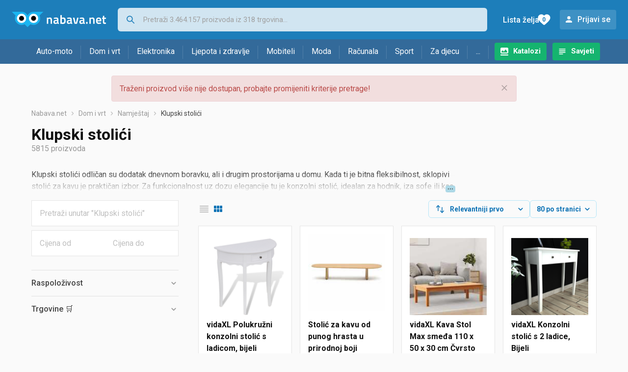

--- FILE ---
content_type: text/html;charset=utf-8
request_url: https://www.nabava.net/klupski-stolici
body_size: 22449
content:

































   
   
   
   
      
   















	
































   
   
   
   
      
   








<!DOCTYPE html>
<html lang="hr">
<head>
    <meta charset="utf-8">

    
    
     
     
    <title>Klupski stolići</title>
    <meta http-equiv="X-UA-Compatible" content="IE=edge">
    <meta name="viewport" content="width=device-width, initial-scale=1, maximum-scale=1, shrink-to-fit=no, user-scalable=0">
    <meta name="mobile-web-app-capable" content="yes">
    <meta name="apple-mobile-web-app-capable" content="yes">
    <meta name="apple-mobile-web-app-status-bar-style" content="black-translucent">

    
    <meta name="referrer" content="origin-when-cross-origin">

    <meta name="description" content="&lt;p&gt;Klupski stolići odličan su dodatak dnevnom boravku, ali i drugim prostorijama u domu. Kada ti je bitna fleksibilnost, sklopivi stolić za kavu je">

    
    
    <meta name="apple-itunes-app" content="app-id=1100660049">
    
    

    <meta property="og:title" content="Klupski stolići">
    
        <meta property="og:description" content="&lt;p&gt;Klupski stolići odličan su dodatak dnevnom boravku, ali i drugim prostorijama u domu. Kada ti je bitna fleksibilnost, sklopivi stolić za kavu je">
        
            <meta property="og:image" content="https://www.nabava.net/slike/products/19/52/3065219/thumb150_vidaxl-polukruzni-konzolni-stolic-s-ladicom-bijeli_3f79c31e.png">
        
    
    

    
    

    <link rel="icon" href="/static/slike/favicon.ico">
    <link rel="apple-touch-icon" href="/static/slike/logo/apple-touch-icon-graybg.png">
    <link rel="search" href="https://www.nabava.net/static/opensearch/nabava.net-opensearch.xml" title="Pretraživanje Nabava.net" type="application/opensearchdescription+xml">
    

    

    
































   
   
   
   
      
   















    
    
    
    
    <link rel="stylesheet" type="text/css" media="screen" href="/bundles/css/gzip_N377395562/vendor.css" />


    
    <script type="text/javascript" src="/bundles/js/gzip_N442858653/vendor.js" ></script>

    
    

    
    <link rel="stylesheet" type="text/css" media="screen" href="/bundles/css/gzip_N1263239885/redesign2020.css" />


    
    <script type="text/javascript" src="/bundles/js/gzip_1034850258/redesign2020.js" ></script>


    <script type="text/javascript">
      site.state.ctx = "";
   	  site.state.currentPage = "search";
      site.state.idsToCheck = [3065219,62948983,81136967,3065169,3065221,52081489,72182110,82683335,39494839,82769409,47926342,82831511,56904382,60715246,75152740,56961766,80225437,19964512,82769671,56645662,49103605,13289329,4370657,4380043,61293484,45369571,20517211,52891759,46156759,63425455,73792225,20682664,76156498,72278161,80047696,61293325,63774910,59928406,45688531,59964289,78369214,80669423,40699063,60567106,27925864,40698964,37323802,47926018,61660027,46742413,47922736,82769503,9723335,47861098,82536781,36078517,69377341,77975158,76742095,78403075,47230099,66271654,17832523,80894325,6842535,12315268,71056597,44864848,57686713,75230878,49480915,47815339,63732775,57688144,10553965,83285349,52817011,76495267,51484519,67972462];
   	  site.state.productId = "";
   	  site.state.requestedUrl = "klupski-stolici";
      site.state.user.hashedEmail = "";
      site.state.user.gaId = "501388542620";
      site.state.user.loggedIn = false;
      site.state.noOfItemsInAutocomplete = 6;
   	  site.state.webDomainId = 1;
      site.state.urls = {
              chartjs: "/static/redesign2020/vendor/Chart.min.js",
              ballooncss: "/static/redesign2020/vendor/balloon.css",
              leafletjs: "/static/redesign2020/vendor/leaflet/leaflet.js",
              leafletcss: "/static/redesign2020/vendor/leaflet/leaflet.css",
              quagga: "/static/redesign2020/vendor/quagga-0.12.1.min.js",
      };
   	  site.init();
   	  
   </script>
   
    
   
   
























































<script async='async' src='https://securepubads.g.doubleclick.net/tag/js/gpt.js' crossorigin="anonymous"></script>

<script type='text/javascript'>
	window.googletag = window.googletag || {cmd: []};
	googletag.cmd.push(function() {
		























































































































	
		
			
				googletag.defineSlot('/1033846/nabava.net_Lijevo_300x250', [[300,160],[300,250],[300,600]], 'div-gpt-ad-1347027521651-Lijevo_300x250').addService(googletag.pubads());
				
			
			
		
	

















































































































































































































































	
		
			
				googletag.defineSlot('/1033846/nabava.net_Sredina_1x1', [[1,1],[300,50],[300,100],[300,150],[300,250],[320,50],[320,100],[728,90],[970,90],[970,250]], 'div-gpt-ad-1347027521651-Sredina_1x1').addService(googletag.pubads());
				
			
			
		
	


























		
		
			
			
			
				googletag.pubads().setTargeting("kat_pro_tr","0");
				googletag.pubads().setTargeting("id_kat","694");
				
				
					
						
						googletag.pubads().setTargeting("id_kat_l1","1821");
					
						
						googletag.pubads().setTargeting("id_kat_l2","724");
					
						
						googletag.pubads().setTargeting("id_kat_l3","694");
					
										
					
				googletag.pubads().setTargeting("id_kat_l4","694");
			
			
		
		
		
		
		
			googletag.pubads().setTargeting("uri", "/klupski-stolici");
		
		
			
		googletag.pubads().enableSingleRequest();
		googletag.pubads().collapseEmptyDivs();
 

		googletag.enableServices();
	});
</script>


   
    
    <link rel="stylesheet" href="https://fonts.googleapis.com/css?family=Roboto:300,400,500,700,900&subset=latin,latin-ext&display=swap" />

	
    
































   
   
   
   
      
   






<script>
dataLayer = [];
function gtag(){dataLayer.push(arguments);}


<!-- GA4 Parametri/varijable -->
dataLayer.push({'kategorija': 'klupski-stolici__6940'});

dataLayer.push({'proizvod': 'klupski-stolici/vidaxl-bocna-komoda-konzolni-stolic-sa-3-ladice-smedi-cijena-42855871'});


<!-- GA4 Eventovi -->

dataLayer.push({'event': 'nepostojeci_proizvod_viewed'});
dataLayer.push({'event': 'kategorija_viewed'})
dataLayer.push({'event': 'kategorija_i_proizvod_viewed'})




</script>

<!-- XXX Seekandhit tracking code -->

  

  
  <!-- XXX Seekandhit tracking code -->
<script>
$(document).on('submit', '.header__search-form', function(){	
  var inputText = $('.header__search-form-input--search').val();
	
  var trackingData = {
    'searchTerm': inputText,
	'selectedTerm': '',
	'pageType': site.state.currentPage,
	'userId': parseInt(site.state.user.gaId) || null,
	'loggedInStatus': site.state.user.loggedIn.toString(),
	'emailValue': site.state.user.hashedEmail || ''
  };
  
  dataLayer.push({
    'event': 'gtmt.search',
    'trackingData': trackingData
  });
})
</script>
  































   
   
   
   
      
   






<!-- XXX Seekandhit tracking code -->
<script>
function calculateRedirectCost(priceArrays, price) {
    for (let i = 0; i < priceArrays.length; i++) {
        // priceArray format: [fromPrice, toPrice, redirectCost]
    	const priceArray = priceArrays[i];
        const fromPrice = priceArray[0];
        const endPrice = priceArray[1];
        const redirectCost = priceArray[2];

        if (endPrice === null) {
            // Handles the case where endPrice is null (infinity)
            if (price >= fromPrice) {
                return redirectCost;
            }
        } else {
            if ((price >= fromPrice) && (price < endPrice)) {
                return redirectCost;
            }
        }
    }
    
    // If no matching range is found (ideally should never happen)
    return null;
}

$(document).on('click', '.offer__buttons-to-store', function () {
	
	<!-- Navigation bar information -->
	var navigationCategory, productCategory, productSubcategory;
	if($("ol.breadcrumbs li").length < 5){
	  var navigationCategory =  $(".breadcrumbs__item:nth-child(2)").find("a").text();
	  var productCategory = $(".breadcrumbs__item:nth-child(3)").find("a").text();
	  var productSubcategory = $(".breadcrumbs__item:nth-child(4)").find("a").text();

	} else {
	  var navigationCategory =  $(".breadcrumbs__item:nth-child(2)").find("a").text();
	  var productCategory = $(".breadcrumbs__item:nth-last-child(3)").find("a").text();
	  var productSubcategory = $(".breadcrumbs__item:nth-last-child(2)").find("a").text();		
	}
	
	<!-- Offer information -->
	var offerName = $(this).closest('.offer').find('.offer__name h2').text();
	var offerId = $(this).closest('.offer').find('.offer__buttons-wishlist').data("id").toString();
	var offerPrice = $(this).closest('.offer').find('.offer__price:first').text().slice(0,-2);
	offerPrice = parseFloat(offerPrice.replace(/\./g, '').replace(',', '.'));
	
	
	var offerRedirectionPrice = calculateRedirectCost([[0.00, 1.33, 0.01], [1.33, 13.27, 0.03], [13.27, 33.18, 0.04], [33.18, 66.36, 0.05], [66.36, 165.90, 0.07], [165.90, 331.80, 0.08], [331.80, 597.25, 0.09], [597.25, 929.06, 0.11], [929.06, 1327.23, 0.12], [1327.23, null, 0.16]], offerPrice);
	if (($(this).closest('.offer').hasClass("offer--featured")) && (offerRedirectionPrice !== null)) {
		offerRedirectionPrice *= 1.3;
		offerRedirectionPrice = parseFloat(offerRedirectionPrice.toFixed(2));
	}
	
	<!-- Product information -->
	var productName = $(".product-page__title").text();
	var productId = site.state.productId;
	
	
	<!-- Other information -->
	var pageType = site.state.currentPage;
	var currency = 'EUR';
	var userId = parseInt(site.state.user.gaId) || null;
	var loggedInStatus = site.state.user.loggedIn.toString();
	var emailValue = site.state.user.hashedEmail || '';
	
	dataLayer.push({
		'event': 'gtmt.paidClick',
		'trackingData':{
			'navigationCategory': navigationCategory,
			'productCategory': productCategory,
			'productSubcategory': productSubcategory,
			'offerName': offerName,
			'offerId': offerId,
			'offerPrice': offerPrice,
			'offerRedirectionPrice': offerRedirectionPrice,
			'pageType': pageType,
			'currency': currency,
			'userId': userId,
			'productId': productId,
			'productName': productName,
			'loggedInStatus': loggedInStatus,
			'emailValue': emailValue
		}
	});
});

</script>


<!-- Google Tag Manager -->
<script>(function(w,d,s,l,i){w[l]=w[l]||[];w[l].push({'gtm.start':
new Date().getTime(),event:'gtm.js'});var f=d.getElementsByTagName(s)[0],
j=d.createElement(s),dl=l!='dataLayer'?'&l='+l:'';j.async=true;j.src=
'https://www.googletagmanager.com/gtm.js?id='+i+dl;f.parentNode.insertBefore(j,f);
})(window,document,'script','dataLayer','GTM-TMSBNPC');</script>
<!-- End Google Tag Manager -->
        
    <script type="application/ld+json">
    {
      "@context" : "https://schema.org",
      "@type" : "WebSite",
      "name" : "Nabava.net",
      "url" : "https://www.nabava.net"
    }
  </script>
  
</head>


<body  >
    <header class="header ">
        <div class="header__first-row">
            <a class="header__logo header__logo--full" href="/" title="Nabava.net - gdje pametna kupnja započinje"><img src="/static/redesign2020/images/logo-full-1.svg" alt="Nabava.net" width="229" height="40"></a>
            <a class="header__logo header__logo--normal" href="/" title="Nabava.net - gdje pametna kupnja započinje"><img src="/static/redesign2020/images/logo-simple-1.svg" alt="Nabava.net" width="192" height="32"></a>
            <a class="header__logo header__logo--minimal" href="/" title="Nabava.net - gdje pametna kupnja započinje"><img src="/static/redesign2020/images/logo-basic.svg" alt="Nabava.net" width="65" height="32"></a>

            <form class="header__search-form" action="/search.php" method="GET">
                
	                
                <input class="header__search-form-input header__search-form-input--search" id="headerSearch" type="search" name="q" autocomplete="off" tabIndex="1" placeholder="Pretraži 3.464.157 proizvoda iz 318 trgovina..." value="" >
		        
                
                
                
            </form>
            
            <div class="header__first-row-links">
				
	                <a class='header__link header__link-catalog' href="/katalozi">Katalozi</a>
                
                
	                
	                
	                	
	                	<a class='header__link header__link-articles' href="/clanci">Savjeti</a>
	                	
                	
                
                <a class='header__link header__link-wishlist' href="/wishlist">
                	<span class="header__link-wishlist-label">Lista želja</span>
                	<span class="header__link-wishlist-counter wishlist-quantity">0</span>
                </a>

                
                    
                    
                        <div data-modal-url="/login" class='header__link header__link-login' data-show-modal>Prijavi se</div>
                    
                
            </div>
            <div class="header__toggle-buttons">
                <div class="header__toggle-search"></div>
                
                <a href="/wishlist" class="header__link header__link-wishlist hidden--desktop hidden--tablet">
                    <span class="header__link-wishlist-counter wishlist-quantity ">0</span>
                </a>
                <div class="header__toggle-menu"></div>
            </div>
        </div>

        <nav class="nav" data-body-scroll-lock-ignore="true">
            <div class="nav__links">
                
                
            
            
            	  
	                <a class='nav__link nav__link--catalog' href="/katalozi">Katalozi</a>
                
                
                
                   
                   <a class='nav__link nav__link--articles' href="/clanci">Savjeti</a>
                
                 

            </div>

            
            
                
                
                    <a href="/logout" class='nav__account-login'>Prijavi se</a>
                
            

            <ul class="nav__sections">
                
                
                    <li class="nav__section" data-name="2188">
                        
                        <a class="nav__section-name " href="/auto-moto">Auto-moto</a>
                        
                        
                        
                        <div class="nav__section-dropdown nav__section-dropdown--left">
                            <div class="nav__popular-categories">
                                <div class="nav__popular-categories-title">Popularno</div>
                                
                                
                                    <a class="nav__popular-category" href="/zimske-auto-gume">Zimske auto gume</a>
                                
                                    <a class="nav__popular-category" href="/cjelogodisnje-gume">Cjelogodišnje gume</a>
                                
                                    <a class="nav__popular-category" href="/ljetne-auto-gume">Ljetne auto gume</a>
                                
                                    <a class="nav__popular-category" href="/auto-zarulje">Auto žarulje</a>
                                
                                    <a class="nav__popular-category" href="/kamere-za-auto">Kamere za auto</a>
                                
                            </div>
                            
                            <div class="nav__popular-categories">
                                <div class="nav__popular-categories-title">Izdvojeno</div>
                                
                                    <a class="nav__popular-category" href="/punjaci-za-elektricna-vozila">Punjači za električna vozila</a>
                                
                                    <a class="nav__popular-category" href="/autoradio">Autoradio</a>
                                
                                    <a class="nav__popular-category" href="/autopresvlake">Autopresvlake</a>
                                
                                    <a class="nav__popular-category" href="/kamere-za-auto">Kamere za auto</a>
                                
                                    <a class="nav__popular-category" href="/auto-cerade">Auto cerade</a>
                                
                            </div>                            
                            
                            <div class="nav__loading"><div class="nav__loading__loader"></div></div>
                            
                        </div>
                    </li>
                
                
                    <li class="nav__section" data-name="2191">
                        
                        <a class="nav__section-name " href="/dom-i-vrt">Dom i vrt</a>
                        
                        
                        
                        <div class="nav__section-dropdown nav__section-dropdown--left">
                            <div class="nav__popular-categories">
                                <div class="nav__popular-categories-title">Popularno</div>
                                
                                
                                    <a class="nav__popular-category" href="/stapni-usisavaci">Štapni usisavači</a>
                                
                                    <a class="nav__popular-category" href="/perilice-rublja">Perilice rublja</a>
                                
                                    <a class="nav__popular-category" href="/hladnjaci-s-ledenicom">Hladnjaci s ledenicom</a>
                                
                                    <a class="nav__popular-category" href="/klima-uredaji">Klima uređaji</a>
                                
                                    <a class="nav__popular-category" href="/aparati-za-kavu">Aparati za kavu</a>
                                
                            </div>
                            
                            <div class="nav__popular-categories">
                                <div class="nav__popular-categories-title">Izdvojeno</div>
                                
                                    <a class="nav__popular-category" href="/blanjalice">Blanjalice</a>
                                
                                    <a class="nav__popular-category" href="/pile">Pile</a>
                                
                                    <a class="nav__popular-category" href="/aparati-za-tjesteninu">Aparati za tjesteninu</a>
                                
                                    <a class="nav__popular-category" href="/aparati-za-vakumiranje">Aparati za vakumiranje</a>
                                
                                    <a class="nav__popular-category" href="/grijalice-i-radijatori">Grijalice i radijatori</a>
                                
                            </div>                            
                            
                            <div class="nav__loading"><div class="nav__loading__loader"></div></div>
                            
                        </div>
                    </li>
                
                
                    <li class="nav__section" data-name="2194">
                        
                        <a class="nav__section-name " href="/elektronika">Elektronika</a>
                        
                        
                        
                        <div class="nav__section-dropdown nav__section-dropdown--left">
                            <div class="nav__popular-categories">
                                <div class="nav__popular-categories-title">Popularno</div>
                                
                                
                                    <a class="nav__popular-category" href="/mobiteli">Mobiteli</a>
                                
                                    <a class="nav__popular-category" href="/prijenosna-racunala">Prijenosna računala</a>
                                
                                    <a class="nav__popular-category" href="/monitori">Monitori</a>
                                
                                    <a class="nav__popular-category" href="/televizori">Televizori</a>
                                
                                    <a class="nav__popular-category" href="/graficke-kartice">Grafičke kartice</a>
                                
                            </div>
                            
                            <div class="nav__loading"><div class="nav__loading__loader"></div></div>
                            
                        </div>
                    </li>
                
                
                    <li class="nav__section" data-name="2197">
                        
                        <a class="nav__section-name " href="/ljepota-i-zdravlje">Ljepota i zdravlje</a>
                        
                        
                        
                        <div class="nav__section-dropdown nav__section-dropdown--left">
                            <div class="nav__popular-categories">
                                <div class="nav__popular-categories-title">Popularno</div>
                                
                                
                                    <a class="nav__popular-category" href="/elektricne-cetkice-za-zube">Električne četkice za zube</a>
                                
                                    <a class="nav__popular-category" href="/tlakomjeri">Tlakomjeri</a>
                                
                                    <a class="nav__popular-category" href="/sisaci-i-trimeri">Šišači i trimeri</a>
                                
                                    <a class="nav__popular-category" href="/brijaci-aparati">Brijaći aparati</a>
                                
                                    <a class="nav__popular-category" href="/muski-parfemi">Muški parfemi</a>
                                
                            </div>
                            
                            <div class="nav__popular-categories">
                                <div class="nav__popular-categories-title">Izdvojeno</div>
                                
                                    <a class="nav__popular-category" href="/osobne-vage">Osobne vage</a>
                                
                                    <a class="nav__popular-category" href="/aspiratori-za-nos">Aspiratori za nos</a>
                                
                                    <a class="nav__popular-category" href="/ipl-uredaji">IPL uređaji</a>
                                
                                    <a class="nav__popular-category" href="/tlakomjeri">Tlakomjeri</a>
                                
                                    <a class="nav__popular-category" href="/tusevi-za-zube">Tuševi za zube</a>
                                
                            </div>                            
                            
                            <div class="nav__loading"><div class="nav__loading__loader"></div></div>
                            
                        </div>
                    </li>
                
                
                    <li class="nav__section" data-name="2200">
                        
                        <a class="nav__section-name nav__section-name--no-dropdown" href="/mobiteli">Mobiteli</a>
                        
                        
                        
                        <div class="nav__section-dropdown nav__section-dropdown--center">
                            <div class="nav__popular-categories">
                                <div class="nav__popular-categories-title">Popularno</div>
                                
                                
                                    <a class="nav__popular-category" href="/mobiteli">Mobiteli</a>
                                
                            </div>
                            
                            <div class="nav__loading"><div class="nav__loading__loader"></div></div>
                            
                        </div>
                    </li>
                
                
                    <li class="nav__section" data-name="2203">
                        
                        <a class="nav__section-name " href="/moda">Moda</a>
                        
                        
                        
                        <div class="nav__section-dropdown nav__section-dropdown--center">
                            <div class="nav__popular-categories">
                                <div class="nav__popular-categories-title">Popularno</div>
                                
                                
                                    <a class="nav__popular-category" href="/satovi">Satovi</a>
                                
                                    <a class="nav__popular-category" href="/muske-cipele">Muške cipele</a>
                                
                                    <a class="nav__popular-category" href="/zenske-jakne">Ženske jakne</a>
                                
                                    <a class="nav__popular-category" href="/zenske-cizme-i-gleznjace">Ženske čizme i gležnjače</a>
                                
                                    <a class="nav__popular-category" href="/muske-jakne-i-kaputi">Muške jakne i kaputi</a>
                                
                            </div>
                            
                            <div class="nav__popular-categories">
                                <div class="nav__popular-categories-title">Izdvojeno</div>
                                
                                    <a class="nav__popular-category" href="/novcanici">Novčanici</a>
                                
                                    <a class="nav__popular-category" href="/putni-jastuci">Putni jastuci</a>
                                
                                    <a class="nav__popular-category" href="/neseseri">Neseseri</a>
                                
                                    <a class="nav__popular-category" href="/kisobrani">Kišobrani</a>
                                
                                    <a class="nav__popular-category" href="/uklanjaci-mucica">Uklanjači mucica</a>
                                
                            </div>                            
                            
                            <div class="nav__loading"><div class="nav__loading__loader"></div></div>
                            
                        </div>
                    </li>
                
                
                    <li class="nav__section" data-name="2206">
                        
                        <a class="nav__section-name " href="/racunala">Računala</a>
                        
                        
                        
                        <div class="nav__section-dropdown nav__section-dropdown--center">
                            <div class="nav__popular-categories">
                                <div class="nav__popular-categories-title">Popularno</div>
                                
                                
                                    <a class="nav__popular-category" href="/prijenosna-racunala">Prijenosna računala</a>
                                
                                    <a class="nav__popular-category" href="/monitori">Monitori</a>
                                
                                    <a class="nav__popular-category" href="/graficke-kartice">Grafičke kartice</a>
                                
                                    <a class="nav__popular-category" href="/radna-memorija-ram">Radna memorija (RAM)</a>
                                
                                    <a class="nav__popular-category" href="/ssd-disk">SSD disk</a>
                                
                            </div>
                            
                            <div class="nav__popular-categories">
                                <div class="nav__popular-categories-title">Izdvojeno</div>
                                
                                    <a class="nav__popular-category" href="/access-point">Access point</a>
                                
                                    <a class="nav__popular-category" href="/e-book-reader">E-Book reader</a>
                                
                                    <a class="nav__popular-category" href="/gaming-volani">Gaming volani</a>
                                
                                    <a class="nav__popular-category" href="/olovke-za-tablete">Olovke za tablete</a>
                                
                                    <a class="nav__popular-category" href="/graficki-tableti">Grafički tableti</a>
                                
                            </div>                            
                            
                            <div class="nav__loading"><div class="nav__loading__loader"></div></div>
                            
                        </div>
                    </li>
                
                
                    <li class="nav__section" data-name="2209">
                        
                        <a class="nav__section-name " href="/sport">Sport</a>
                        
                        
                        
                        <div class="nav__section-dropdown nav__section-dropdown--right">
                            <div class="nav__popular-categories">
                                <div class="nav__popular-categories-title">Popularno</div>
                                
                                
                                    <a class="nav__popular-category" href="/trake-za-trcanje">Trake za trčanje</a>
                                
                                    <a class="nav__popular-category" href="/elektricni-romobili">Električni romobili</a>
                                
                                    <a class="nav__popular-category" href="/fitness-narukvice-i-satovi">Fitness narukvice i satovi</a>
                                
                                    <a class="nav__popular-category" href="/elektricni-bicikli">Električni bicikli</a>
                                
                                    <a class="nav__popular-category" href="/bicikli">Bicikli</a>
                                
                            </div>
                            
                            <div class="nav__popular-categories">
                                <div class="nav__popular-categories-title">Izdvojeno</div>
                                
                                    <a class="nav__popular-category" href="/hoverboard">Hoverboard</a>
                                
                                    <a class="nav__popular-category" href="/steperi">Steperi</a>
                                
                                    <a class="nav__popular-category" href="/sobni-bicikli">Sobni bicikli</a>
                                
                                    <a class="nav__popular-category" href="/utezi-i-sipke">Utezi i šipke</a>
                                
                                    <a class="nav__popular-category" href="/orbitrek">Orbitrek</a>
                                
                                    <a class="nav__popular-category" href="/proteini">Proteini</a>
                                
                            </div>                            
                            
                            <div class="nav__loading"><div class="nav__loading__loader"></div></div>
                            
                        </div>
                    </li>
                
                
                    <li class="nav__section" data-name="2212">
                        
                        <a class="nav__section-name " href="/za-djecu">Za djecu</a>
                        
                        
                        
                        <div class="nav__section-dropdown nav__section-dropdown--right">
                            <div class="nav__popular-categories">
                                <div class="nav__popular-categories-title">Popularno</div>
                                
                                
                                    <a class="nav__popular-category" href="/drustvene-igre">Društvene igre</a>
                                
                                    <a class="nav__popular-category" href="/lego-kocke">Lego kocke</a>
                                
                                    <a class="nav__popular-category" href="/djecji-satovi">Dječji satovi</a>
                                
                                    <a class="nav__popular-category" href="/baby-monitori">Baby Monitori</a>
                                
                                    <a class="nav__popular-category" href="/autosjedalice">Autosjedalice</a>
                                
                            </div>
                            
                            <div class="nav__popular-categories">
                                <div class="nav__popular-categories-title">Izdvojeno</div>
                                
                                    <a class="nav__popular-category" href="/auti-za-djecu">Auti za djecu</a>
                                
                                    <a class="nav__popular-category" href="/djecja-zastita">Dječja zaštita</a>
                                
                                    <a class="nav__popular-category" href="/putni-krevetici">Putni krevetići</a>
                                
                                    <a class="nav__popular-category" href="/baby-monitori">Baby Monitori</a>
                                
                                    <a class="nav__popular-category" href="/njihaljke-za-bebe">Njihaljke za bebe</a>
                                
                            </div>                            
                            
                            <div class="nav__loading"><div class="nav__loading__loader"></div></div>
                            
                        </div>
                    </li>
                
                
                    <li class="nav__section" data-name="2215">
                        
                        <a class="nav__section-name " href="/ostalo">...</a>
                        
                        
                        
                        <div class="nav__section-dropdown nav__section-dropdown--right">
                            <div class="nav__popular-categories">
                                <div class="nav__popular-categories-title">Popularno</div>
                                
                                
                                    <a class="nav__popular-category" href="/nekategorizirano">Nekategorizirano</a>
                                
                                    <a class="nav__popular-category" href="/baterije">Baterije</a>
                                
                                    <a class="nav__popular-category" href="/kalkulatori">Kalkulatori</a>
                                
                                    <a class="nav__popular-category" href="/papiri">Papiri</a>
                                
                                    <a class="nav__popular-category" href="/kave">Kave</a>
                                
                            </div>
                            
                            <div class="nav__loading"><div class="nav__loading__loader"></div></div>
                            
                        </div>
                    </li>
                
            </ul>
        </nav>

    </header>

    <div class="content-overlay "></div>

    <main class="content  content--search">

        
        
       	























	
			
		
			
			
				
				
					
					<div class="topbannercontainer">		
					
					<div id='div-gpt-ad-1347027521651-Sredina_1x1'>
						<script>
						googletag.cmd.push(function() { googletag.display('div-gpt-ad-1347027521651-Sredina_1x1'); });
						</script>
					</div>
					
					
					</div>		
						
				
			
		
	


        

        
        
            
            
                
            
            
































   
   
   
   
      
   









<div class="alert alert--danger">
   Traženi proizvod više nije dostupan, probajte promijeniti kriterije pretrage!
   
      <span class="alert__close"></span>
   
</div>

         





    

    
        
        
        
        
    

    

    





    





    <div id="missingProductDataHolder" data-product-id="4285587" data-product-url="klupski-stolici/vidaxl-bocna-komoda-konzolni-stolic-sa-3-ladice-smedi-cijena-42855871" class="hidden"></div>



	<nav>
    <ol class="breadcrumbs breadcrumbs--show-only-chosen breadcrumbs--show-first-parent breadcrumbs--show-last-parent">
        
            <li class="breadcrumbs__item">
                <a class="breadcrumbs__link" href="/" title="Nabava.net">Nabava.net</a>
                
                
            </li>
        
        
            
            	
                
                    
                    
                    
                    <li class="breadcrumbs__item">
                        
                            
                            
                            	     <a class="breadcrumbs__link" href="/dom-i-vrt">Dom i vrt</a>
                            
                        
                    </li>
                
                    
                    
                    
                    <li class="breadcrumbs__item">
                        
                            
                            
                            	     <a class="breadcrumbs__link" href="/namjestaj">Namještaj</a>
                            
                        
                    </li>
                
                    
                    
                    
                    <li class="breadcrumbs__item">
                        
                            
                              	<a class="breadcrumbs__last-item" href="/klupski-stolici">Klupski stolići</a>
                            
                            
                        
                    </li>
                
            
            
        

        
        
        
        
    </ol>
</nav>

<script type="application/ld+json">
{
  "@context": "https://schema.org",
  "@type": "BreadcrumbList",
  "itemListElement": [{
	"@type": "ListItem", "position": 1, "name": "Nabava.net", "item": "https://www.nabava.net"} ,{ "@type": "ListItem", "position": 2, "name": "Dom i vrt", "item": "https://www.nabava.net/dom-i-vrt"} ,{ "@type": "ListItem", "position": 3, "name": "Namještaj", "item": "https://www.nabava.net/namjestaj"} ,{ "@type": "ListItem", "position": 4, "name": "Klupski stolići", "item": "https://www.nabava.net/klupski-stolici"}
 ] }
</script>
	
	
		
        
        
	    <h1 class="page-title page-title--with-result-number" data-category-name="Klupski stolići">Klupski stolići</h1>
	    <div class="page-result-number page-result-number--search">
	        <span class="result-count">5815</span> proizvoda
	    	
	    </div>
	    
		    <div class="page-description page-description--with-show-more">
				<p>Klupski stolići odličan su dodatak dnevnom boravku, ali i drugim prostorijama u domu. Kada ti je bitna fleksibilnost, sklopivi stolić za kavu je praktičan izbor. Za funkcionalnost uz dozu elegancije tu je konzolni stolić, idealan za hodnik, iza sofe ili kao dodatna povr&scaron;ina u dnevnoj sobi. Često dolazi s ladicama ili policama, pa nudi i ne&scaron;to prostora za pohranu.</p>

<p>Ako uređuje&scaron; ulazni dio stana, stolić za hodnik ili stolić za predsoblje može poslužiti za ključeve, torbicu, cvijeće ili ukrase. Osim &scaron;to su praktični, vizualno zaokružuju prostor i ostavljaju dobar prvi dojam.</p>

<p>Bez obzira na to voli&scaron; li moderan, industrijski, rustikalni ili skandinavski stil, u ponudi može&scaron; pronaći klupski stolić koji se savr&scaron;eno uklapa u tvoj dom. Usporedi cijene, dizajne i dimenzije i pronađi onaj pravi.</p>
		    </div>
	    
	





	<div class="container-with-sidebar container-with-sidebar--search">

		<div class="container-with-sidebar__contents">
		   































   
   
   
   
      
   












<form id="search_header__form" name="search_header__form" action="/klupski-stolici" method="get">
    <div class="search-results-header">
	    
	    <input type="hidden" name="tpkp" value="1" />
    
		<div class="search-results-header__filters">
            
        
	        <div class="search-results-header__button search-results-header__button--filter hidden--desktop" data-action="open-filter-sidebar">
	          <img src="/static/redesign2020/images/filter-icon.svg" alt="Filtriraj">
	          <span class="search-results-header__text">Filtriraj</span>
	        </div>
		
	        <!-- c:if test="true"-->
	        
	            <div class="search-results-header__layout-type hidden--tablet hidden--phone">
	                
	                
	                
	
	                
	                
	                    
	                        
	                        
	                        
	                    
	                    
	                
	                <a class="product-list-layout product-list-layout-list " href="/klupski-stolici?&kPostavke.vrstaPregledaKategorije=0&tpkp=2" rel="nofollow"
	                   data-action="layout-type-change" data-log-ga-event data-event-category="UI events" data-event-action="View preferences click" data-event-label="View preferences display - LIST Klupski stolići"></a>
	                <a class="product-list-layout product-list-layout-grid product-list-layout-grid--active" href="/klupski-stolici?&kPostavke.vrstaPregledaKategorije=2&tpkp=2" rel="nofollow"
	                   data-action="layout-type-change" data-log-ga-event data-event-category="UI events" data-event-action="View preferences click" data-event-label="View preferences display - GRID Klupski stolići"></a>
	            </div>
	        
		</div>
		
		<div class="search-results-header__user-settings">
	        
			
			<div class="user-settings-dropdown user-settings-dropdown--sort">								
		        <select id="sortTypeSearch" name="kPostavke.sortTypeSearch" data-event-label="View preferences search sort change" data-event-category="UI events" data-event-action="View preferences click" data-trigger="onchange" class="user-settings-dropdown__select">
		            
		                <option value="0">
		                    Relevantniji prvo
		                </option>
		            
		                <option value="1">
		                    Relevantniji zadnji
		                </option>
		            
		                <option value="2">
		                    Jeftiniji prvo
		                </option>
		            
		                <option value="3">
		                    Skuplji prvo
		                </option>
		            
		                <option value="4">
		                    S više ponuda prvo
		                </option>
		            
		                <option value="5">
		                    S manje ponuda prvo
		                </option>
		            
		                <option value="6">
		                    Naziv A-Z
		                </option>
		            
		                <option value="7">
		                    Naziv Z-A
		                </option>
		            
		        </select>
	        </div>
	        
	        <div class="user-settings-dropdown hidden--tablet hidden--phone">
		        <select id="pregledBrojProizvoda" name="kPostavke.pregledBrojProizvoda" data-event-label="View preferences result count change" data-event-category="UI events" data-event-action="View preferences click" data-trigger="onchange" class="user-settings-dropdown__select">
		            
		                <option value="20">
		                    20 po stranici
		                </option>
		            
		                <option value="40">
		                    40 po stranici
		                </option>
		            
		                <option value="60">
		                    60 po stranici
		                </option>
		            
		                <option value="80" selected="selected">
		                    80 po stranici
		                </option>
		            
		                <option value="100">
		                    100 po stranici
		                </option>
		            
		                <option value="160">
		                    160 po stranici
		                </option>
		            
		                <option value="300">
		                    300 po stranici
		                </option>
		            
		        </select>
	        </div>
	        
	        <div class="search-results-header__button search-results-header__button--settings hidden--desktop" data-action="open-settings-sidebar">
	          <img src="/static/redesign2020/images/view-settings-icon.svg" alt="Postavke prikaza">
	        </div>
		</div>

    	<div class="search-results-header__active_filters active_filters"></div>
    </div>
</form>

		   































   
   
   
   
      
   













<div class="search-results content__section--no-side-margins product-list--grid-style ">

    
    
    
        
            
            
                
































   
   
   
   
      
   




























<div class="product">

	
		
			
               
               
               <a href="/klupski-stolici/vidaxl-polukruzni-konzolni-stolic-s-ladicom-cijena-bijeli-30652191" title="vidaXL Polukružni konzolni stolić s ladicom, bijeli"
                    data-log-ga-event data-event-category="UI events" data-event-action="Product image click search" data-event-label="Product image click - 3065219"
                    ><img class="product__image" src="/slike/products/19/52/3065219/thumb150_vidaxl-polukruzni-konzolni-stolic-s-ladicom-bijeli_3f79c31e.png" alt="vidaXL Polukružni konzolni stolić s ladicom, bijeli" loading="lazy" width="150" height="150" /></a>
			
            
		
	

	<div class="product__data">
	  	<div class="product__name-and-price">
	  		<h3 class="product__name">
                <a class="product__link product-title" href="/klupski-stolici/vidaxl-polukruzni-konzolni-stolic-s-ladicom-cijena-bijeli-30652191" data-log-ga-event data-event-category="UI events" data-event-action="Product name click search" data-event-label="Product name click - 3065219">
                 vidaXL Polukružni konzolni stolić s ladicom, bijeli
                 
                 
                 <span></span> 
                </a></h3>
	      	<div class="product__price">
                od 154,99 €
	      	</div>
	    </div>
	    <div class="product__actions">
			<a class="product__action product__action-offer-number" href="/klupski-stolici/vidaxl-polukruzni-konzolni-stolic-s-ladicom-cijena-bijeli-30652191#ponude"
                data-log-ga-event data-event-category="UI events" data-event-action="Product footer offers click search" data-event-label="Product footer offers click - 3065219"
                >3 

















	
		
		
			
			
				
			
		ponude
	
	
</a>

            
            
            
            <div class="product__action product__action-wishlist " data-update-wishlist data-type="product" data-id="3065219">Stavi u listu želja</div>
            
			
			
	    </div>
	</div>
</div>

            
            
        
    
        
            
            
                
































   
   
   
   
      
   




























<div class="product">

	
		
			
               
               
               <a href="/klupski-stolici/stolic-za-kavu-od-punog-hrasta-u-prirodnoj-boji-64x146-cm-pirita-kave-home-cijena-629489831" title="Stolić za kavu od punog hrasta u prirodnoj boji 64x146 cm Pirita – Kave Home"
                    data-log-ga-event data-event-category="UI events" data-event-action="Product image click search" data-event-label="Product image click - 62948983"
                    ><img class="product__image" src="/slike/products/83/89/62948983/thumb150_klupski-stolici-stolic-za-kavu-od-punog-hrasta-u-prirodnoj-boji-64x146-cm-pirita-ka_d104aff8.jpeg" alt="Stolić za kavu od punog hrasta u prirodnoj boji 64x146 cm Pirita – Kave Home" loading="lazy" width="150" height="150" /></a>
			
            
		
	

	<div class="product__data">
	  	<div class="product__name-and-price">
	  		<h3 class="product__name">
                <a class="product__link product-title" href="/klupski-stolici/stolic-za-kavu-od-punog-hrasta-u-prirodnoj-boji-64x146-cm-pirita-kave-home-cijena-629489831" data-log-ga-event data-event-category="UI events" data-event-action="Product name click search" data-event-label="Product name click - 62948983">
                 Stolić za kavu od punog hrasta u prirodnoj boji 64x146 cm Pirita – Kave Home
                 
                 
                 <span></span> 
                </a></h3>
	      	<div class="product__price">
                 639,00 €
	      	</div>
	    </div>
	    <div class="product__actions">
			<a class="product__action product__action-offer-number" href="/klupski-stolici/stolic-za-kavu-od-punog-hrasta-u-prirodnoj-boji-64x146-cm-pirita-kave-home-cijena-629489831#ponude"
                data-log-ga-event data-event-category="UI events" data-event-action="Product footer offers click search" data-event-label="Product footer offers click - 62948983"
                >1 

















	
		
		
			
			
		ponuda
	
	
</a>

            
            
            
            <div class="product__action product__action-wishlist " data-update-wishlist data-type="product" data-id="62948983">Stavi u listu želja</div>
            
			
			
	    </div>
	</div>
</div>

            
            
        
    
        
            
            
                
































   
   
   
   
      
   




























<div class="product">

	
		
			
               
               
               <a href="/klupski-stolici/vidaxl-kava-stol-max-smeda-110-x-50-x-30-cm-cvrsto-borovo-drvo-cijena-811369671" title="vidaXL Kava Stol Max smeđa 110 x 50 x 30 cm Čvrsto borovo drvo"
                    data-log-ga-event data-event-category="UI events" data-event-action="Product image click search" data-event-label="Product image click - 81136967"
                    ><img class="product__image" src="/slike/products/67/69/81136967/thumb150_klupski-stolici-vidaxl-kava-stol-max-smeda-110-x-50-x-30-cm-cvrsto-borovo-drvo_f9737895.jpeg" alt="vidaXL Kava Stol Max smeđa 110 x 50 x 30 cm Čvrsto borovo drvo" loading="lazy" width="150" height="150" /></a>
			
            
		
	

	<div class="product__data">
	  	<div class="product__name-and-price">
	  		<h3 class="product__name">
                <a class="product__link product-title" href="/klupski-stolici/vidaxl-kava-stol-max-smeda-110-x-50-x-30-cm-cvrsto-borovo-drvo-cijena-811369671" data-log-ga-event data-event-category="UI events" data-event-action="Product name click search" data-event-label="Product name click - 81136967">
                 vidaXL Kava Stol Max smeđa 110 x 50 x 30 cm Čvrsto borovo drvo
                 
                 
                 <span></span> 
                </a></h3>
	      	<div class="product__price">
                od 88,99 €
	      	</div>
	    </div>
	    <div class="product__actions">
			<a class="product__action product__action-offer-number" href="/klupski-stolici/vidaxl-kava-stol-max-smeda-110-x-50-x-30-cm-cvrsto-borovo-drvo-cijena-811369671#ponude"
                data-log-ga-event data-event-category="UI events" data-event-action="Product footer offers click search" data-event-label="Product footer offers click - 81136967"
                >2 

















	
		
		
			
			
				
			
		ponude
	
	
</a>

            
            
            
            <div class="product__action product__action-wishlist " data-update-wishlist data-type="product" data-id="81136967">Stavi u listu želja</div>
            
			
			
	    </div>
	</div>
</div>

            
            
        
    
        
            
            
                
































   
   
   
   
      
   




























<div class="product">

	
		
			
               
               
               <a href="/klupski-stolici/vidaxl-konzolni-stolic-s-2-ladice-cijena-bijeli-30651691" title="vidaXL Konzolni stolić s 2 ladice, Bijeli"
                    data-log-ga-event data-event-category="UI events" data-event-action="Product image click search" data-event-label="Product image click - 3065169"
                    ><img class="product__image" src="/slike/products/69/51/3065169/thumb150_vidaxl-konzolni-stolic-s-2-ladice-bijeli_68d700e6.png" alt="vidaXL Konzolni stolić s 2 ladice, Bijeli" loading="lazy" width="150" height="150" /></a>
			
            
		
	

	<div class="product__data">
	  	<div class="product__name-and-price">
	  		<h3 class="product__name">
                <a class="product__link product-title" href="/klupski-stolici/vidaxl-konzolni-stolic-s-2-ladice-cijena-bijeli-30651691" data-log-ga-event data-event-category="UI events" data-event-action="Product name click search" data-event-label="Product name click - 3065169">
                 vidaXL Konzolni stolić s 2 ladice, Bijeli
                 
                 
                 <span></span> 
                </a></h3>
	      	<div class="product__price">
                od 130,99 €
	      	</div>
	    </div>
	    <div class="product__actions">
			<a class="product__action product__action-offer-number" href="/klupski-stolici/vidaxl-konzolni-stolic-s-2-ladice-cijena-bijeli-30651691#ponude"
                data-log-ga-event data-event-category="UI events" data-event-action="Product footer offers click search" data-event-label="Product footer offers click - 3065169"
                >3 

















	
		
		
			
			
				
			
		ponude
	
	
</a>

            
            
            
            <div class="product__action product__action-wishlist " data-update-wishlist data-type="product" data-id="3065169">Stavi u listu želja</div>
            
			
			
	    </div>
	</div>
</div>

            
            
        
    
        
            
            
                
































   
   
   
   
      
   




























<div class="product">

	
		
			
               
               
               <a href="/klupski-stolici/vidaxl-polukruzni-konzolni-stolic-s-ladicom-cijena-bijeli-sa-smedom-gornjom-plohom-30652211" title="vidaXL Polukružni konzolni stolić s ladicom, bijeli sa smeđom gornjom plohom"
                    data-log-ga-event data-event-category="UI events" data-event-action="Product image click search" data-event-label="Product image click - 3065221"
                    ><img class="product__image" src="/slike/products/21/52/3065221/thumb150_vidaxl-polukruzni-konzolni-stolic-s-ladicom-bijeli-sa-smedom-gornjom-plohom_2ab42690.png" alt="vidaXL Polukružni konzolni stolić s ladicom, bijeli sa smeđom gornjom plohom" loading="lazy" width="150" height="150" /></a>
			
            
		
	

	<div class="product__data">
	  	<div class="product__name-and-price">
	  		<h3 class="product__name">
                <a class="product__link product-title" href="/klupski-stolici/vidaxl-polukruzni-konzolni-stolic-s-ladicom-cijena-bijeli-sa-smedom-gornjom-plohom-30652211" data-log-ga-event data-event-category="UI events" data-event-action="Product name click search" data-event-label="Product name click - 3065221">
                 vidaXL Polukružni konzolni stolić s ladicom, bijeli sa smeđom gornjom plohom
                 
                 
                 <span></span> 
                </a></h3>
	      	<div class="product__price">
                od 152,99 €
	      	</div>
	    </div>
	    <div class="product__actions">
			<a class="product__action product__action-offer-number" href="/klupski-stolici/vidaxl-polukruzni-konzolni-stolic-s-ladicom-cijena-bijeli-sa-smedom-gornjom-plohom-30652211#ponude"
                data-log-ga-event data-event-category="UI events" data-event-action="Product footer offers click search" data-event-label="Product footer offers click - 3065221"
                >2 

















	
		
		
			
			
				
			
		ponude
	
	
</a>

            
            
            
            <div class="product__action product__action-wishlist " data-update-wishlist data-type="product" data-id="3065221">Stavi u listu želja</div>
            
			
			
	    </div>
	</div>
</div>

            
            
        
    
        
            
            
                
































   
   
   
   
      
   




























<div class="product">

	
		
			
               
               
               <a href="/klupski-stolici/klub-stolic-salinas-i-cijena-520814891" title="Klub stolić SALINAS I"
                    data-log-ga-event data-event-category="UI events" data-event-action="Product image click search" data-event-label="Product image click - 52081489"
                    ><img class="product__image" src="/slike/products/89/14/52081489/thumb150_garniture-i-fotelje-klub-stolic-salinas-i_abfdaa2f.jpeg" alt="Klub stolić SALINAS I" loading="lazy" width="150" height="150" /></a>
			
            
		
	

	<div class="product__data">
	  	<div class="product__name-and-price">
	  		<h3 class="product__name">
                <a class="product__link product-title" href="/klupski-stolici/klub-stolic-salinas-i-cijena-520814891" data-log-ga-event data-event-category="UI events" data-event-action="Product name click search" data-event-label="Product name click - 52081489">
                 Klub stolić SALINAS I
                 
                 
                 <span></span> 
                </a></h3>
	      	<div class="product__price">
                 229,00 €
	      	</div>
	    </div>
	    <div class="product__actions">
			<a class="product__action product__action-offer-number" href="/klupski-stolici/klub-stolic-salinas-i-cijena-520814891#ponude"
                data-log-ga-event data-event-category="UI events" data-event-action="Product footer offers click search" data-event-label="Product footer offers click - 52081489"
                >1 

















	
		
		
			
			
		ponuda
	
	
</a>

            
            
            
            <div class="product__action product__action-wishlist " data-update-wishlist data-type="product" data-id="52081489">Stavi u listu želja</div>
            
			
			
	    </div>
	</div>
</div>

            
            
        
    
        
            
            
                
































   
   
   
   
      
   




























<div class="product">

	
		
			
               
               
               <a href="/klupski-stolici/sinsay-stol-koraljno-ss-2025-071gb-32x-cijena-721821101" title="Sinsay - Stol koraljno SS 2025 071GB-32X"
                    data-log-ga-event data-event-category="UI events" data-event-action="Product image click search" data-event-label="Product image click - 72182110"
                    ><img class="product__image" src="/slike/products/10/21/72182110/thumb150_nekategorizirano-sinsay-stol-koraljno-ss-2025-071gb-32x_1e28f2e3.jpeg" alt="Sinsay - Stol koraljno SS 2025 071GB-32X" loading="lazy" width="150" height="150" /></a>
			
            
		
	

	<div class="product__data">
	  	<div class="product__name-and-price">
	  		<h3 class="product__name">
                <a class="product__link product-title" href="/klupski-stolici/sinsay-stol-koraljno-ss-2025-071gb-32x-cijena-721821101" data-log-ga-event data-event-category="UI events" data-event-action="Product name click search" data-event-label="Product name click - 72182110">
                 Sinsay - Stol koraljno SS 2025 071GB-32X
                 
                 
                 <span></span> 
                </a></h3>
	      	<div class="product__price">
                 13,99 €
	      	</div>
	    </div>
	    <div class="product__actions">
			<a class="product__action product__action-offer-number" href="/klupski-stolici/sinsay-stol-koraljno-ss-2025-071gb-32x-cijena-721821101#ponude"
                data-log-ga-event data-event-category="UI events" data-event-action="Product footer offers click search" data-event-label="Product footer offers click - 72182110"
                >1 

















	
		
		
			
			
		ponuda
	
	
</a>

            
            
            
            <div class="product__action product__action-wishlist " data-update-wishlist data-type="product" data-id="72182110">Stavi u listu želja</div>
            
			
			
	    </div>
	</div>
</div>

            
            
        
    
        
            
            
                
































   
   
   
   
      
   




























<div class="product">

	
		
			
               
               
               <a href="/klupski-stolici/smedi-stakleni-stolici-za-kavu-u-setu-2-kom-50x50-cm-dice-actona-cijena-826833351" title="Smeđi stakleni stolići za kavu u setu 2 kom 50x50 cm Dice – Actona"
                    data-log-ga-event data-event-category="UI events" data-event-action="Product image click search" data-event-label="Product image click - 82683335"
                    ><img class="product__image" src="/slike/products/35/33/82683335/thumb150_klupski-stolici-smedi-stakleni-stolici-za-kavu-u-setu-2-kom-50x50-cm-dice-actona_b33c99f.jpeg" alt="Smeđi stakleni stolići za kavu u setu 2 kom 50x50 cm Dice – Actona" loading="lazy" width="150" height="150" /></a>
			
            
		
	

	<div class="product__data">
	  	<div class="product__name-and-price">
	  		<h3 class="product__name">
                <a class="product__link product-title" href="/klupski-stolici/smedi-stakleni-stolici-za-kavu-u-setu-2-kom-50x50-cm-dice-actona-cijena-826833351" data-log-ga-event data-event-category="UI events" data-event-action="Product name click search" data-event-label="Product name click - 82683335">
                 Smeđi stakleni stolići za kavu u setu 2 kom 50x50 cm Dice – Actona
                 
                 
                 <span></span> 
                </a></h3>
	      	<div class="product__price">
                 311,00 €
	      	</div>
	    </div>
	    <div class="product__actions">
			<a class="product__action product__action-offer-number" href="/klupski-stolici/smedi-stakleni-stolici-za-kavu-u-setu-2-kom-50x50-cm-dice-actona-cijena-826833351#ponude"
                data-log-ga-event data-event-category="UI events" data-event-action="Product footer offers click search" data-event-label="Product footer offers click - 82683335"
                >1 

















	
		
		
			
			
		ponuda
	
	
</a>

            
            
            
            <div class="product__action product__action-wishlist " data-update-wishlist data-type="product" data-id="82683335">Stavi u listu želja</div>
            
			
			
	    </div>
	</div>
</div>

            
            
        
    
        
            
            
                
































   
   
   
   
      
   




























<div class="product">

	
		
			
               
               
               <a href="/klupski-stolici/strington-stolic-40x40x40-cm-cijena-394948391" title="Strington stolić 40x40x40 cm"
                    data-log-ga-event data-event-category="UI events" data-event-action="Product image click search" data-event-label="Product image click - 39494839"
                    ><img class="product__image" src="/slike/products/39/48/39494839/thumb150_strington-stocic-40x40x40-cm_c42e8e22.jpeg" alt="Strington stolić 40x40x40 cm" loading="lazy" width="150" height="150" /></a>
			
            
		
	

	<div class="product__data">
	  	<div class="product__name-and-price">
	  		<h3 class="product__name">
                <a class="product__link product-title" href="/klupski-stolici/strington-stolic-40x40x40-cm-cijena-394948391" data-log-ga-event data-event-category="UI events" data-event-action="Product name click search" data-event-label="Product name click - 39494839">
                 Strington stolić 40x40x40 cm
                 
                 
                 <span></span> 
                </a></h3>
	      	<div class="product__price">
                 62,00 €
	      	</div>
	    </div>
	    <div class="product__actions">
			<a class="product__action product__action-offer-number" href="/klupski-stolici/strington-stolic-40x40x40-cm-cijena-394948391#ponude"
                data-log-ga-event data-event-category="UI events" data-event-action="Product footer offers click search" data-event-label="Product footer offers click - 39494839"
                >1 

















	
		
		
			
			
		ponuda
	
	
</a>

            
            
            
            <div class="product__action product__action-wishlist " data-update-wishlist data-type="product" data-id="39494839">Stavi u listu želja</div>
            
			
			
	    </div>
	</div>
</div>

            
            
        
    
        
            
            
                
































   
   
   
   
      
   




























<div class="product">

	
		
			
               
               
               <a href="/klupski-stolici/vidaxl-kava-stol-sonoma-hrast-80-x-46-x-35-cm-konstruirano-drvo-cijena-827694091" title="vidaXL Kava Stol Sonoma hrast 80 x 46 x 35 cm Konstruirano drvo"
                    data-log-ga-event data-event-category="UI events" data-event-action="Product image click search" data-event-label="Product image click - 82769409"
                    ><img class="product__image" src="/slike/products/09/94/82769409/thumb150_klupski-stolici-vidaxl-kava-stol-sonoma-hrast-80-x-46-x-35-cm-konstruirano-drvo_ac86cfc4.jpeg" alt="vidaXL Kava Stol Sonoma hrast 80 x 46 x 35 cm Konstruirano drvo" loading="lazy" width="150" height="150" /></a>
			
            
		
	

	<div class="product__data">
	  	<div class="product__name-and-price">
	  		<h3 class="product__name">
                <a class="product__link product-title" href="/klupski-stolici/vidaxl-kava-stol-sonoma-hrast-80-x-46-x-35-cm-konstruirano-drvo-cijena-827694091" data-log-ga-event data-event-category="UI events" data-event-action="Product name click search" data-event-label="Product name click - 82769409">
                 vidaXL Kava Stol Sonoma hrast 80 x 46 x 35 cm Konstruirano drvo
                 
                 
                 <span></span> 
                </a></h3>
	      	<div class="product__price">
                od 62,99 €
	      	</div>
	    </div>
	    <div class="product__actions">
			<a class="product__action product__action-offer-number" href="/klupski-stolici/vidaxl-kava-stol-sonoma-hrast-80-x-46-x-35-cm-konstruirano-drvo-cijena-827694091#ponude"
                data-log-ga-event data-event-category="UI events" data-event-action="Product footer offers click search" data-event-label="Product footer offers click - 82769409"
                >2 

















	
		
		
			
			
				
			
		ponude
	
	
</a>

            
            
            
            <div class="product__action product__action-wishlist " data-update-wishlist data-type="product" data-id="82769409">Stavi u listu želja</div>
            
			
			
	    </div>
	</div>
</div>

            
            
        
    
        
            
            
                
































   
   
   
   
      
   




























<div class="product">

	
		
			
               
               
               <a href="/klupski-stolici/komplet-za-blagovaonicu-cijena-stol-stolice-i-klupe-vina-1053-anthracite-479263421" title="Komplet za blagovaonicu, stol, stolice i klupe, Vina 1053 - Anthracite, Walnut"
                    data-log-ga-event data-event-category="UI events" data-event-action="Product image click search" data-event-label="Product image click - 47926342"
                    ><img class="product__image" src="/slike/products/42/63/47926342/thumb150_komplet-za-blagovaonicu-stol-stolice-i-klupe_6703c0ba.jpeg" alt="Komplet za blagovaonicu, stol, stolice i klupe, Vina 1053 - Anthracite, Walnut" loading="lazy" width="150" height="150" /></a>
			
            
		
	

	<div class="product__data">
	  	<div class="product__name-and-price">
	  		<h3 class="product__name">
                <a class="product__link product-title" href="/klupski-stolici/komplet-za-blagovaonicu-cijena-stol-stolice-i-klupe-vina-1053-anthracite-479263421" data-log-ga-event data-event-category="UI events" data-event-action="Product name click search" data-event-label="Product name click - 47926342">
                 Komplet za blagovaonicu, stol, stolice i klupe, Vina 1053 - Anthracite, Walnut
                 
                 
                 <span></span> 
                </a></h3>
	      	<div class="product__price">
                od 925,09 €
	      	</div>
	    </div>
	    <div class="product__actions">
			<a class="product__action product__action-offer-number" href="/klupski-stolici/komplet-za-blagovaonicu-cijena-stol-stolice-i-klupe-vina-1053-anthracite-479263421#ponude"
                data-log-ga-event data-event-category="UI events" data-event-action="Product footer offers click search" data-event-label="Product footer offers click - 47926342"
                >2 

















	
		
		
			
			
				
			
		ponude
	
	
</a>

            
            
            
            <div class="product__action product__action-wishlist " data-update-wishlist data-type="product" data-id="47926342">Stavi u listu želja</div>
            
			
			
	    </div>
	</div>
</div>

            
            
        
    
        
            
            
                
































   
   
   
   
      
   




























<div class="product">

	
		
			
               
               
               <a href="/klupski-stolici/set-stolica-za-kavu-2-pcs-sonoma-hrast-konstruirano-drvo-cijena-828315111" title="Set stolića za kavu 2 pcs Sonoma hrast Konstruirano drvo"
                    data-log-ga-event data-event-category="UI events" data-event-action="Product image click search" data-event-label="Product image click - 82831511"
                    ><img class="product__image" src="/slike/products/11/15/82831511/thumb150_klupski-stolici-set-stolica-za-kavu-2-pcs-sonoma-hrast-konstruirano-drvo_4f5577ae.jpeg" alt="Set stolića za kavu 2 pcs Sonoma hrast Konstruirano drvo" loading="lazy" width="150" height="150" /></a>
			
            
		
	

	<div class="product__data">
	  	<div class="product__name-and-price">
	  		<h3 class="product__name">
                <a class="product__link product-title" href="/klupski-stolici/set-stolica-za-kavu-2-pcs-sonoma-hrast-konstruirano-drvo-cijena-828315111" data-log-ga-event data-event-category="UI events" data-event-action="Product name click search" data-event-label="Product name click - 82831511">
                 Set stolića za kavu 2 pcs Sonoma hrast Konstruirano drvo
                 
                 
                 <span></span> 
                </a></h3>
	      	<div class="product__price">
                od 61,99 €
	      	</div>
	    </div>
	    <div class="product__actions">
			<a class="product__action product__action-offer-number" href="/klupski-stolici/set-stolica-za-kavu-2-pcs-sonoma-hrast-konstruirano-drvo-cijena-828315111#ponude"
                data-log-ga-event data-event-category="UI events" data-event-action="Product footer offers click search" data-event-label="Product footer offers click - 82831511"
                >2 

















	
		
		
			
			
				
			
		ponude
	
	
</a>

            
            
            
            <div class="product__action product__action-wishlist " data-update-wishlist data-type="product" data-id="82831511">Stavi u listu želja</div>
            
			
			
	    </div>
	</div>
</div>

            
            
        
    
        
            
            
                
































   
   
   
   
      
   




























<div class="product">

	
		
			
               
               
               <a href="/klupski-stolici/vidaxl-stolic-za-kavu-s-ladicom-50-x-50-x-45-cm-od-kaljenog-stakla-cijena-569043821" title="vidaXL Stolić za kavu s ladicom 50 x 50 x 45 cm od kaljenog stakla"
                    data-log-ga-event data-event-category="UI events" data-event-action="Product image click search" data-event-label="Product image click - 56904382"
                    ><img class="product__image" src="/slike/products/82/43/56904382/thumb150_klupski-stolici-vidaxl-stolic-za-kavu-s-ladicom-50-x-50-x-45-cm-od-kaljenog-stakla_7db615e7.jpeg" alt="vidaXL Stolić za kavu s ladicom 50 x 50 x 45 cm od kaljenog stakla" loading="lazy" width="150" height="150" /></a>
			
            
		
	

	<div class="product__data">
	  	<div class="product__name-and-price">
	  		<h3 class="product__name">
                <a class="product__link product-title" href="/klupski-stolici/vidaxl-stolic-za-kavu-s-ladicom-50-x-50-x-45-cm-od-kaljenog-stakla-cijena-569043821" data-log-ga-event data-event-category="UI events" data-event-action="Product name click search" data-event-label="Product name click - 56904382">
                 vidaXL Stolić za kavu s ladicom 50 x 50 x 45 cm od kaljenog stakla
                 
                 
                 <span></span> 
                </a></h3>
	      	<div class="product__price">
                od 163,99 €
	      	</div>
	    </div>
	    <div class="product__actions">
			<a class="product__action product__action-offer-number" href="/klupski-stolici/vidaxl-stolic-za-kavu-s-ladicom-50-x-50-x-45-cm-od-kaljenog-stakla-cijena-569043821#ponude"
                data-log-ga-event data-event-category="UI events" data-event-action="Product footer offers click search" data-event-label="Product footer offers click - 56904382"
                >2 

















	
		
		
			
			
				
			
		ponude
	
	
</a>

            
            
            
            <div class="product__action product__action-wishlist " data-update-wishlist data-type="product" data-id="56904382">Stavi u listu želja</div>
            
			
			
	    </div>
	</div>
</div>

            
            
        
    
        
            
            
                
































   
   
   
   
      
   




























<div class="product">

	
		
			
               
               
               <a href="/klupski-stolici/woody-fashion-stolic-za-kavu-luxe-cijena-boja-travertine-crna-boja-607152461" title="Woody Fashion Stolić za kavu LUXE, boja Travertine, crna boja"
                    data-log-ga-event data-event-category="UI events" data-event-action="Product image click search" data-event-label="Product image click - 60715246"
                    ><img class="product__image" src="/slike/products/46/52/60715246/thumb150_klupski-stolici-hanah-home-klub-sto-luxe-618bly1353_ffc4a1b.jpeg" alt="Woody Fashion Stolić za kavu LUXE, boja Travertine, crna boja" loading="lazy" width="150" height="150" /></a>
			
            
		
	

	<div class="product__data">
	  	<div class="product__name-and-price">
	  		<h3 class="product__name">
                <a class="product__link product-title" href="/klupski-stolici/woody-fashion-stolic-za-kavu-luxe-cijena-boja-travertine-crna-boja-607152461" data-log-ga-event data-event-category="UI events" data-event-action="Product name click search" data-event-label="Product name click - 60715246">
                 Woody Fashion Stolić za kavu LUXE, boja Travertine, crna boja
                 
                 
                 <span></span> 
                </a></h3>
	      	<div class="product__price">
                 115,99 €
	      	</div>
	    </div>
	    <div class="product__actions">
			<a class="product__action product__action-offer-number" href="/klupski-stolici/woody-fashion-stolic-za-kavu-luxe-cijena-boja-travertine-crna-boja-607152461#ponude"
                data-log-ga-event data-event-category="UI events" data-event-action="Product footer offers click search" data-event-label="Product footer offers click - 60715246"
                >1 

















	
		
		
			
			
		ponuda
	
	
</a>

            
            
            
            <div class="product__action product__action-wishlist " data-update-wishlist data-type="product" data-id="60715246">Stavi u listu želja</div>
            
			
			
	    </div>
	</div>
</div>

            
            
        
    
        
            
            
                
































   
   
   
   
      
   




























<div class="product">

	
		
			
               
               
               <a href="/klupski-stolici/vidaxl-podna-sofa-krevet-2-u-1-tamno-siva-98x71x83-cm-velvet-cijena-751527401" title="vidaXL podna sofa krevet 2-u-1 tamno siva 98x71x83 cm Velvet"
                    data-log-ga-event data-event-category="UI events" data-event-action="Product image click search" data-event-label="Product image click - 75152740"
                    ><img class="product__image" src="/slike/products/40/27/75152740/thumb150_nekategorizirano-vidaxl-podna-sofa-krevet-2-u-1-tamno-siva-98x71x83-cm-velvet_312e5af9.png" alt="vidaXL podna sofa krevet 2-u-1 tamno siva 98x71x83 cm Velvet" loading="lazy" width="150" height="150" /></a>
			
            
		
	

	<div class="product__data">
	  	<div class="product__name-and-price">
	  		<h3 class="product__name">
                <a class="product__link product-title" href="/klupski-stolici/vidaxl-podna-sofa-krevet-2-u-1-tamno-siva-98x71x83-cm-velvet-cijena-751527401" data-log-ga-event data-event-category="UI events" data-event-action="Product name click search" data-event-label="Product name click - 75152740">
                 vidaXL podna sofa krevet 2-u-1 tamno siva 98x71x83 cm Velvet
                 
                 
                 <span></span> 
                </a></h3>
	      	<div class="product__price">
                od 152,99 €
	      	</div>
	    </div>
	    <div class="product__actions">
			<a class="product__action product__action-offer-number" href="/klupski-stolici/vidaxl-podna-sofa-krevet-2-u-1-tamno-siva-98x71x83-cm-velvet-cijena-751527401#ponude"
                data-log-ga-event data-event-category="UI events" data-event-action="Product footer offers click search" data-event-label="Product footer offers click - 75152740"
                >2 

















	
		
		
			
			
				
			
		ponude
	
	
</a>

            
            
            
            <div class="product__action product__action-wishlist " data-update-wishlist data-type="product" data-id="75152740">Stavi u listu želja</div>
            
			
			
	    </div>
	</div>
</div>

            
            
        
    
        
            
            
                
































   
   
   
   
      
   




























<div class="product">

	
		
			
               
               
               <a href="/klupski-stolici/vidaxl-stolic-za-kavu-crni-50-x-50-x-45-cm-od-kaljenog-stakla-cijena-569617661" title="vidaXL Stolić za kavu crni 50 x 50 x 45 cm od kaljenog stakla"
                    data-log-ga-event data-event-category="UI events" data-event-action="Product image click search" data-event-label="Product image click - 56961766"
                    ><img class="product__image" src="/slike/products/66/17/56961766/thumb150_klupski-stolici-vidaxl-stolic-za-kavu-crni-50-x-50-x-45-cm-od-kaljenog-stakla_bb3bcc71.jpeg" alt="vidaXL Stolić za kavu crni 50 x 50 x 45 cm od kaljenog stakla" loading="lazy" width="150" height="150" /></a>
			
            
		
	

	<div class="product__data">
	  	<div class="product__name-and-price">
	  		<h3 class="product__name">
                <a class="product__link product-title" href="/klupski-stolici/vidaxl-stolic-za-kavu-crni-50-x-50-x-45-cm-od-kaljenog-stakla-cijena-569617661" data-log-ga-event data-event-category="UI events" data-event-action="Product name click search" data-event-label="Product name click - 56961766">
                 vidaXL Stolić za kavu crni 50 x 50 x 45 cm od kaljenog stakla
                 
                 
                 <span></span> 
                </a></h3>
	      	<div class="product__price">
                od 162,99 €
	      	</div>
	    </div>
	    <div class="product__actions">
			<a class="product__action product__action-offer-number" href="/klupski-stolici/vidaxl-stolic-za-kavu-crni-50-x-50-x-45-cm-od-kaljenog-stakla-cijena-569617661#ponude"
                data-log-ga-event data-event-category="UI events" data-event-action="Product footer offers click search" data-event-label="Product footer offers click - 56961766"
                >2 

















	
		
		
			
			
				
			
		ponude
	
	
</a>

            
            
            
            <div class="product__action product__action-wishlist " data-update-wishlist data-type="product" data-id="56961766">Stavi u listu želja</div>
            
			
			
	    </div>
	</div>
</div>

            
            
        
    
        
            
            
                
































   
   
   
   
      
   




























<div class="product">

	
		
			
               
               
               <a href="/klupski-stolici/krem-metalni-stolic-za-kavu-60x100-cm-fayna-marckeric-cijena-802254371" title="Krem metalni stolić za kavu 60x100 cm Fayna – Marckeric"
                    data-log-ga-event data-event-category="UI events" data-event-action="Product image click search" data-event-label="Product image click - 80225437"
                    ><img class="product__image" src="/slike/products/37/54/80225437/thumb150_klupski-stolici-krem-metalni-stolic-za-kavu-60x100-cm-fayna-marckeric_cd7a3a08.jpeg" alt="Krem metalni stolić za kavu 60x100 cm Fayna – Marckeric" loading="lazy" width="150" height="150" /></a>
			
            
		
	

	<div class="product__data">
	  	<div class="product__name-and-price">
	  		<h3 class="product__name">
                <a class="product__link product-title" href="/klupski-stolici/krem-metalni-stolic-za-kavu-60x100-cm-fayna-marckeric-cijena-802254371" data-log-ga-event data-event-category="UI events" data-event-action="Product name click search" data-event-label="Product name click - 80225437">
                 Krem metalni stolić za kavu 60x100 cm Fayna – Marckeric
                 
                 
                 <span></span> 
                </a></h3>
	      	<div class="product__price">
                 187,00 €
	      	</div>
	    </div>
	    <div class="product__actions">
			<a class="product__action product__action-offer-number" href="/klupski-stolici/krem-metalni-stolic-za-kavu-60x100-cm-fayna-marckeric-cijena-802254371#ponude"
                data-log-ga-event data-event-category="UI events" data-event-action="Product footer offers click search" data-event-label="Product footer offers click - 80225437"
                >1 

















	
		
		
			
			
		ponuda
	
	
</a>

            
            
            
            <div class="product__action product__action-wishlist " data-update-wishlist data-type="product" data-id="80225437">Stavi u listu želja</div>
            
			
			
	    </div>
	</div>
</div>

            
            
        
    
        
            
            
                
































   
   
   
   
      
   




























<div class="product">

	
		
			
               
               
               <a href="/klupski-stolici/stolic-za-kavu-od-tikovine-kave-home-irune-cijena-80-cm-199645121" title="Stolić za kavu od tikovine Kave Home Irune, ⌀ 80 cm"
                    data-log-ga-event data-event-category="UI events" data-event-action="Product image click search" data-event-label="Product image click - 19964512"
                    ><img class="product__image" src="/slike/products/12/45/19964512/thumb150_stolic-za-kavu-od-tikovine-kave-home-irune-80-cm_be9b7d6b.jpeg" alt="Stolić za kavu od tikovine Kave Home Irune, ⌀ 80 cm" loading="lazy" width="150" height="150" /></a>
			
            
		
	

	<div class="product__data">
	  	<div class="product__name-and-price">
	  		<h3 class="product__name">
                <a class="product__link product-title" href="/klupski-stolici/stolic-za-kavu-od-tikovine-kave-home-irune-cijena-80-cm-199645121" data-log-ga-event data-event-category="UI events" data-event-action="Product name click search" data-event-label="Product name click - 19964512">
                 Stolić za kavu od tikovine Kave Home Irune, ⌀ 80 cm
                 
                 
                 <span></span> 
                </a></h3>
	      	<div class="product__price">
                 534,00 €
	      	</div>
	    </div>
	    <div class="product__actions">
			<a class="product__action product__action-offer-number" href="/klupski-stolici/stolic-za-kavu-od-tikovine-kave-home-irune-cijena-80-cm-199645121#ponude"
                data-log-ga-event data-event-category="UI events" data-event-action="Product footer offers click search" data-event-label="Product footer offers click - 19964512"
                >1 

















	
		
		
			
			
		ponuda
	
	
</a>

            
            
            
            <div class="product__action product__action-wishlist " data-update-wishlist data-type="product" data-id="19964512">Stavi u listu želja</div>
            
			
			
	    </div>
	</div>
</div>

            
            
        
    
        
            
            
                
































   
   
   
   
      
   




























<div class="product">

	
		
			
               
               
               <a href="/klupski-stolici/vidaxl-kava-stol-bijelo-57-x-55-x-45-cm-konstruirano-drvo-cijena-827696711" title="vidaXL Kava Stol Bijelo 57 x 55 x 45 cm Konstruirano drvo"
                    data-log-ga-event data-event-category="UI events" data-event-action="Product image click search" data-event-label="Product image click - 82769671"
                    ><img class="product__image" src="/slike/products/71/96/82769671/thumb150_klupski-stolici-vidaxl-kava-stol-bijelo-57-x-55-x-45-cm-konstruirano-drvo_86ad4fe0.jpeg" alt="vidaXL Kava Stol Bijelo 57 x 55 x 45 cm Konstruirano drvo" loading="lazy" width="150" height="150" /></a>
			
            
		
	

	<div class="product__data">
	  	<div class="product__name-and-price">
	  		<h3 class="product__name">
                <a class="product__link product-title" href="/klupski-stolici/vidaxl-kava-stol-bijelo-57-x-55-x-45-cm-konstruirano-drvo-cijena-827696711" data-log-ga-event data-event-category="UI events" data-event-action="Product name click search" data-event-label="Product name click - 82769671">
                 vidaXL Kava Stol Bijelo 57 x 55 x 45 cm Konstruirano drvo
                 
                 
                 <span></span> 
                </a></h3>
	      	<div class="product__price">
                od 55,99 €
	      	</div>
	    </div>
	    <div class="product__actions">
			<a class="product__action product__action-offer-number" href="/klupski-stolici/vidaxl-kava-stol-bijelo-57-x-55-x-45-cm-konstruirano-drvo-cijena-827696711#ponude"
                data-log-ga-event data-event-category="UI events" data-event-action="Product footer offers click search" data-event-label="Product footer offers click - 82769671"
                >2 

















	
		
		
			
			
				
			
		ponude
	
	
</a>

            
            
            
            <div class="product__action product__action-wishlist " data-update-wishlist data-type="product" data-id="82769671">Stavi u listu želja</div>
            
			
			
	    </div>
	</div>
</div>

            
            
        
    
        
            
            
                
































   
   
   
   
      
   




























<div class="product">

	
		
			
               
               
               <a href="/klupski-stolici/vidaxl-stolic-za-kavu-70-x-40-x-35-cm-od-bambusa-cijena-566456621" title="vidaXL Stolić za kavu 70 x 40 x 35 cm od bambusa"
                    data-log-ga-event data-event-category="UI events" data-event-action="Product image click search" data-event-label="Product image click - 56645662"
                    ><img class="product__image" src="/slike/products/62/56/56645662/thumb150_nekategorizirano-vidaxl-klubska-mizica-70x40x35-cm-bambus_cdf4d7b8.jpeg" alt="vidaXL Stolić za kavu 70 x 40 x 35 cm od bambusa" loading="lazy" width="150" height="150" /></a>
			
            
		
	

	<div class="product__data">
	  	<div class="product__name-and-price">
	  		<h3 class="product__name">
                <a class="product__link product-title" href="/klupski-stolici/vidaxl-stolic-za-kavu-70-x-40-x-35-cm-od-bambusa-cijena-566456621" data-log-ga-event data-event-category="UI events" data-event-action="Product name click search" data-event-label="Product name click - 56645662">
                 vidaXL Stolić za kavu 70 x 40 x 35 cm od bambusa
                 
                 
                 <span></span> 
                </a></h3>
	      	<div class="product__price">
                od 68,99 €
	      	</div>
	    </div>
	    <div class="product__actions">
			<a class="product__action product__action-offer-number" href="/klupski-stolici/vidaxl-stolic-za-kavu-70-x-40-x-35-cm-od-bambusa-cijena-566456621#ponude"
                data-log-ga-event data-event-category="UI events" data-event-action="Product footer offers click search" data-event-label="Product footer offers click - 56645662"
                >2 

















	
		
		
			
			
				
			
		ponude
	
	
</a>

            
            
            
            <div class="product__action product__action-wishlist " data-update-wishlist data-type="product" data-id="56645662">Stavi u listu želja</div>
            
			
			
	    </div>
	</div>
</div>

            
            
        
    
        
            
            
                
































   
   
   
   
      
   




























<div class="product">

	
		
			
               
               
               <a href="/klupski-stolici/vidaxl-stolic-za-kavu-boja-sivog-hrasta-100x49x40-cm-konstruirano-drvo-cijena-491036051" title="vidaXL Stolić za kavu boja sivog hrasta 100x49x40 cm konstruirano drvo"
                    data-log-ga-event data-event-category="UI events" data-event-action="Product image click search" data-event-label="Product image click - 49103605"
                    ><img class="product__image" src="/slike/products/05/36/49103605/thumb150_nekategorizirano-vidaxl-klubska-mizica-siva-sonoma-100x49x40-cm-inzenirski-les_41b79081.jpeg" alt="vidaXL Stolić za kavu boja sivog hrasta 100x49x40 cm konstruirano drvo" loading="lazy" width="150" height="150" /></a>
			
            
		
	

	<div class="product__data">
	  	<div class="product__name-and-price">
	  		<h3 class="product__name">
                <a class="product__link product-title" href="/klupski-stolici/vidaxl-stolic-za-kavu-boja-sivog-hrasta-100x49x40-cm-konstruirano-drvo-cijena-491036051" data-log-ga-event data-event-category="UI events" data-event-action="Product name click search" data-event-label="Product name click - 49103605">
                 vidaXL Stolić za kavu boja sivog hrasta 100x49x40 cm konstruirano drvo
                 
                 
                 <span></span> 
                </a></h3>
	      	<div class="product__price">
                od 60,99 €
	      	</div>
	    </div>
	    <div class="product__actions">
			<a class="product__action product__action-offer-number" href="/klupski-stolici/vidaxl-stolic-za-kavu-boja-sivog-hrasta-100x49x40-cm-konstruirano-drvo-cijena-491036051#ponude"
                data-log-ga-event data-event-category="UI events" data-event-action="Product footer offers click search" data-event-label="Product footer offers click - 49103605"
                >2 

















	
		
		
			
			
				
			
		ponude
	
	
</a>

            
            
            
            <div class="product__action product__action-wishlist " data-update-wishlist data-type="product" data-id="49103605">Stavi u listu želja</div>
            
			
			
	    </div>
	</div>
</div>

            
            
        
    
        
            
            
                
































   
   
   
   
      
   




























<div class="product">

	
		
			
               
               
               <a href="/klupski-stolici/vidaxl-stolic-za-kavu-od-masivnog-drva-manga-i-celika-110-x-50-x-35-cm-cijena-132893291" title="vidaXL Stolić za kavu od masivnog drva manga i čelika 110 x 50 x 35 cm"
                    data-log-ga-event data-event-category="UI events" data-event-action="Product image click search" data-event-label="Product image click - 13289329"
                    ><img class="product__image" src="/slike/products/29/93/13289329/thumb150_vidaxl-stolic-za-kavu-od-masivnog-drva-manga-i-celika-110-x-50-x-35-cm_a54f557e.jpeg" alt="vidaXL Stolić za kavu od masivnog drva manga i čelika 110 x 50 x 35 cm" loading="lazy" width="150" height="150" /></a>
			
            
		
	

	<div class="product__data">
	  	<div class="product__name-and-price">
	  		<h3 class="product__name">
                <a class="product__link product-title" href="/klupski-stolici/vidaxl-stolic-za-kavu-od-masivnog-drva-manga-i-celika-110-x-50-x-35-cm-cijena-132893291" data-log-ga-event data-event-category="UI events" data-event-action="Product name click search" data-event-label="Product name click - 13289329">
                 vidaXL Stolić za kavu od masivnog drva manga i čelika 110 x 50 x 35 cm
                 
                 
                 <span></span> 
                </a></h3>
	      	<div class="product__price">
                 178,18 €
	      	</div>
	    </div>
	    <div class="product__actions">
			<a class="product__action product__action-offer-number" href="/klupski-stolici/vidaxl-stolic-za-kavu-od-masivnog-drva-manga-i-celika-110-x-50-x-35-cm-cijena-132893291#ponude"
                data-log-ga-event data-event-category="UI events" data-event-action="Product footer offers click search" data-event-label="Product footer offers click - 13289329"
                >1 

















	
		
		
			
			
		ponuda
	
	
</a>

            
            
            
            <div class="product__action product__action-wishlist " data-update-wishlist data-type="product" data-id="13289329">Stavi u listu želja</div>
            
			
			
	    </div>
	</div>
</div>

            
            
        
    
        
            
            
                
































   
   
   
   
      
   




























<div class="product">

	
		
			
               
               
               <a href="/klupski-stolici/vidaxl-stolic-za-kavu-sa-ladicama-od-masivnog-recikliranog-drveta-90x45x35-cm-cijena-43706571" title="vidaXL Stolić za Kavu sa Ladicama od Masivnog Recikliranog Drveta 90x45x35 cm"
                    data-log-ga-event data-event-category="UI events" data-event-action="Product image click search" data-event-label="Product image click - 4370657"
                    ><img class="product__image" src="/slike/products/57/06/4370657/thumb150_vidaxl-stolic-za-kavu-sa-ladicama-od-masivnog-recikliranog-drveta-90x45x35-cm_dfea4ffa.png" alt="vidaXL Stolić za Kavu sa Ladicama od Masivnog Recikliranog Drveta 90x45x35 cm" loading="lazy" width="150" height="150" /></a>
			
            
		
	

	<div class="product__data">
	  	<div class="product__name-and-price">
	  		<h3 class="product__name">
                <a class="product__link product-title" href="/klupski-stolici/vidaxl-stolic-za-kavu-sa-ladicama-od-masivnog-recikliranog-drveta-90x45x35-cm-cijena-43706571" data-log-ga-event data-event-category="UI events" data-event-action="Product name click search" data-event-label="Product name click - 4370657">
                 vidaXL Stolić za Kavu sa Ladicama od Masivnog Recikliranog Drveta 90x45x35 cm
                 
                 
                 <span></span> 
                </a></h3>
	      	<div class="product__price">
                od 271,99 €
	      	</div>
	    </div>
	    <div class="product__actions">
			<a class="product__action product__action-offer-number" href="/klupski-stolici/vidaxl-stolic-za-kavu-sa-ladicama-od-masivnog-recikliranog-drveta-90x45x35-cm-cijena-43706571#ponude"
                data-log-ga-event data-event-category="UI events" data-event-action="Product footer offers click search" data-event-label="Product footer offers click - 4370657"
                >2 

















	
		
		
			
			
				
			
		ponude
	
	
</a>

            
            
            
            <div class="product__action product__action-wishlist " data-update-wishlist data-type="product" data-id="4370657">Stavi u listu želja</div>
            
			
			
	    </div>
	</div>
</div>

            
            
        
    
        
            
            
                
































   
   
   
   
      
   




























<div class="product">

	
		
			
               
               
               <a href="/klupski-stolici/vidaxl-vidaxl-stol-za-kavu-mango-drvo-100x60x38-cm-cijena-43800431" title="vidaXL VidaXL Stol za kavu Mango drvo 100x60x38 cm"
                    data-log-ga-event data-event-category="UI events" data-event-action="Product image click search" data-event-label="Product image click - 4380043"
                    ><img class="product__image" src="/slike/products/43/00/4380043/thumb150_vidaxl-vidaxl-stol-za-kavu-mango-drvo-100x60x38-cm_255bbd8a.png" alt="vidaXL VidaXL Stol za kavu Mango drvo 100x60x38 cm" loading="lazy" width="150" height="150" /></a>
			
            
		
	

	<div class="product__data">
	  	<div class="product__name-and-price">
	  		<h3 class="product__name">
                <a class="product__link product-title" href="/klupski-stolici/vidaxl-vidaxl-stol-za-kavu-mango-drvo-100x60x38-cm-cijena-43800431" data-log-ga-event data-event-category="UI events" data-event-action="Product name click search" data-event-label="Product name click - 4380043">
                 vidaXL VidaXL Stol za kavu Mango drvo 100x60x38 cm
                 
                 
                 <span></span> 
                </a></h3>
	      	<div class="product__price">
                od 151,99 €
	      	</div>
	    </div>
	    <div class="product__actions">
			<a class="product__action product__action-offer-number" href="/klupski-stolici/vidaxl-vidaxl-stol-za-kavu-mango-drvo-100x60x38-cm-cijena-43800431#ponude"
                data-log-ga-event data-event-category="UI events" data-event-action="Product footer offers click search" data-event-label="Product footer offers click - 4380043"
                >2 

















	
		
		
			
			
				
			
		ponude
	
	
</a>

            
            
            
            <div class="product__action product__action-wishlist " data-update-wishlist data-type="product" data-id="4380043">Stavi u listu želja</div>
            
			
			
	    </div>
	</div>
</div>

            
            
        
    
        
            
            
                
































   
   
   
   
      
   




























<div class="product">

	
		
			
               
               
               <a href="/klupski-stolici/woody-fashion-stolic-za-kavu-eylul-cijena-boja-travertine-612934841" title="Woody Fashion Stolić za kavu EYLUL, boja Travertine"
                    data-log-ga-event data-event-category="UI events" data-event-action="Product image click search" data-event-label="Product image click - 61293484"
                    ><img class="product__image" src="/slike/products/84/34/61293484/thumb150_nekategorizirano-woody-fashion-stolic-za-kavu-eylul-boja-travertine_223ce95.jpeg" alt="Woody Fashion Stolić za kavu EYLUL, boja Travertine" loading="lazy" width="150" height="150" /></a>
			
            
		
	

	<div class="product__data">
	  	<div class="product__name-and-price">
	  		<h3 class="product__name">
                <a class="product__link product-title" href="/klupski-stolici/woody-fashion-stolic-za-kavu-eylul-cijena-boja-travertine-612934841" data-log-ga-event data-event-category="UI events" data-event-action="Product name click search" data-event-label="Product name click - 61293484">
                 Woody Fashion Stolić za kavu EYLUL, boja Travertine
                 
                 
                 <span></span> 
                </a></h3>
	      	<div class="product__price">
                 136,91 €
	      	</div>
	    </div>
	    <div class="product__actions">
			<a class="product__action product__action-offer-number" href="/klupski-stolici/woody-fashion-stolic-za-kavu-eylul-cijena-boja-travertine-612934841#ponude"
                data-log-ga-event data-event-category="UI events" data-event-action="Product footer offers click search" data-event-label="Product footer offers click - 61293484"
                >1 

















	
		
		
			
			
		ponuda
	
	
</a>

            
            
            
            <div class="product__action product__action-wishlist " data-update-wishlist data-type="product" data-id="61293484">Stavi u listu želja</div>
            
			
			
	    </div>
	</div>
</div>

            
            
        
    
        
            
            
                
































   
   
   
   
      
   




























<div class="product">

	
		
			
               
               
               <a href="/klupski-stolici/vidaxl-sklopivi-stolic-za-kavu-od-metala-starinski-100x50x45-cm-crni-cijena-453695711" title="vidaXL Sklopivi stolić za kavu od metala starinski 100x50x45 cm crni"
                    data-log-ga-event data-event-category="UI events" data-event-action="Product image click search" data-event-label="Product image click - 45369571"
                    ><img class="product__image" src="/slike/products/71/95/45369571/thumb150_vidaxl-sklopivi-stolic-za-kavu-od-metala-starinski-100x50x45-cm-crni_3d57ba93.jpeg" alt="vidaXL Sklopivi stolić za kavu od metala starinski 100x50x45 cm crni" loading="lazy" width="150" height="150" /></a>
			
            
		
	

	<div class="product__data">
	  	<div class="product__name-and-price">
	  		<h3 class="product__name">
                <a class="product__link product-title" href="/klupski-stolici/vidaxl-sklopivi-stolic-za-kavu-od-metala-starinski-100x50x45-cm-crni-cijena-453695711" data-log-ga-event data-event-category="UI events" data-event-action="Product name click search" data-event-label="Product name click - 45369571">
                 vidaXL Sklopivi stolić za kavu od metala starinski 100x50x45 cm crni
                 
                 
                 <span></span> 
                </a></h3>
	      	<div class="product__price">
                od 100,99 €
	      	</div>
	    </div>
	    <div class="product__actions">
			<a class="product__action product__action-offer-number" href="/klupski-stolici/vidaxl-sklopivi-stolic-za-kavu-od-metala-starinski-100x50x45-cm-crni-cijena-453695711#ponude"
                data-log-ga-event data-event-category="UI events" data-event-action="Product footer offers click search" data-event-label="Product footer offers click - 45369571"
                >2 

















	
		
		
			
			
				
			
		ponude
	
	
</a>

            
            
            
            <div class="product__action product__action-wishlist " data-update-wishlist data-type="product" data-id="45369571">Stavi u listu želja</div>
            
			
			
	    </div>
	</div>
</div>

            
            
        
    
        
            
            
                
































   
   
   
   
      
   




























<div class="product">

	
		
			
               
               
               <a href="/klupski-stolici/stolic-za-kavu-crni-55-x-56-x-32-cm-od-masivne-borovine-cijena-205172111" title="Stolić za kavu crni 55 x 56 x 32 cm od masivne borovine"
                    data-log-ga-event data-event-category="UI events" data-event-action="Product image click search" data-event-label="Product image click - 20517211"
                    ><img class="product__image" src="/slike/products/11/72/20517211/thumb150_stolic-za-kavu-crni-55-x-56-x-32-cm-od-masivne-borovine_e16531c7.jpeg" alt="Stolić za kavu crni 55 x 56 x 32 cm od masivne borovine" loading="lazy" width="150" height="150" /></a>
			
            
		
	

	<div class="product__data">
	  	<div class="product__name-and-price">
	  		<h3 class="product__name">
                <a class="product__link product-title" href="/klupski-stolici/stolic-za-kavu-crni-55-x-56-x-32-cm-od-masivne-borovine-cijena-205172111" data-log-ga-event data-event-category="UI events" data-event-action="Product name click search" data-event-label="Product name click - 20517211">
                 Stolić za kavu crni 55 x 56 x 32 cm od masivne borovine
                 
                 
                 <span></span> 
                </a></h3>
	      	<div class="product__price">
                od 70,99 €
	      	</div>
	    </div>
	    <div class="product__actions">
			<a class="product__action product__action-offer-number" href="/klupski-stolici/stolic-za-kavu-crni-55-x-56-x-32-cm-od-masivne-borovine-cijena-205172111#ponude"
                data-log-ga-event data-event-category="UI events" data-event-action="Product footer offers click search" data-event-label="Product footer offers click - 20517211"
                >2 

















	
		
		
			
			
				
			
		ponude
	
	
</a>

            
            
            
            <div class="product__action product__action-wishlist " data-update-wishlist data-type="product" data-id="20517211">Stavi u listu želja</div>
            
			
			
	    </div>
	</div>
</div>

            
            
        
    
        
            
            
                
































   
   
   
   
      
   




























<div class="product">

	
		
			
               
               
               <a href="/klupski-stolici/vidaxl-stolic-za-kavu-s-led-svjetlima-crni-90-x-50-x-40-cm-cijena-528917591" title="vidaXL Stolić za kavu s LED svjetlima crni 90 x 50 x 40 cm"
                    data-log-ga-event data-event-category="UI events" data-event-action="Product image click search" data-event-label="Product image click - 52891759"
                    ><img class="product__image" src="/slike/products/59/17/52891759/thumb150_nekategorizirano-vidaxl-klubska-mizica-z-led-luckami-crna-90x50x40-cm_896a1fa.jpeg" alt="vidaXL Stolić za kavu s LED svjetlima crni 90 x 50 x 40 cm" loading="lazy" width="150" height="150" /></a>
			
            
		
	

	<div class="product__data">
	  	<div class="product__name-and-price">
	  		<h3 class="product__name">
                <a class="product__link product-title" href="/klupski-stolici/vidaxl-stolic-za-kavu-s-led-svjetlima-crni-90-x-50-x-40-cm-cijena-528917591" data-log-ga-event data-event-category="UI events" data-event-action="Product name click search" data-event-label="Product name click - 52891759">
                 vidaXL Stolić za kavu s LED svjetlima crni 90 x 50 x 40 cm
                 
                 
                 <span></span> 
                </a></h3>
	      	<div class="product__price">
                 91,53 €
	      	</div>
	    </div>
	    <div class="product__actions">
			<a class="product__action product__action-offer-number" href="/klupski-stolici/vidaxl-stolic-za-kavu-s-led-svjetlima-crni-90-x-50-x-40-cm-cijena-528917591#ponude"
                data-log-ga-event data-event-category="UI events" data-event-action="Product footer offers click search" data-event-label="Product footer offers click - 52891759"
                >1 

















	
		
		
			
			
		ponuda
	
	
</a>

            
            
            
            <div class="product__action product__action-wishlist " data-update-wishlist data-type="product" data-id="52891759">Stavi u listu želja</div>
            
			
			
	    </div>
	</div>
</div>

            
            
        
    
        
            
            
                
































   
   
   
   
      
   




























<div class="product">

	
		
			
               
               
               <a href="/klupski-stolici/stolic-za-kavu-cijena-461567591" title="Stolić za kavu"
                    data-log-ga-event data-event-category="UI events" data-event-action="Product image click search" data-event-label="Product image click - 46156759"
                    ><img class="product__image" src="/slike/products/59/67/46156759/thumb150_hanah-home-fr14-aw_d7d737b7.jpeg" alt="Stolić za kavu" loading="lazy" width="150" height="150" /></a>
			
            
		
	

	<div class="product__data">
	  	<div class="product__name-and-price">
	  		<h3 class="product__name">
                <a class="product__link product-title" href="/klupski-stolici/stolic-za-kavu-cijena-461567591" data-log-ga-event data-event-category="UI events" data-event-action="Product name click search" data-event-label="Product name click - 46156759">
                 Stolić za kavu
                 
                 
                 <span></span> 
                </a></h3>
	      	<div class="product__price">
                od 97,95 €
	      	</div>
	    </div>
	    <div class="product__actions">
			<a class="product__action product__action-offer-number" href="/klupski-stolici/stolic-za-kavu-cijena-461567591#ponude"
                data-log-ga-event data-event-category="UI events" data-event-action="Product footer offers click search" data-event-label="Product footer offers click - 46156759"
                >2 

















	
		
		
			
			
				
			
		ponude
	
	
</a>

            
            
            
            <div class="product__action product__action-wishlist " data-update-wishlist data-type="product" data-id="46156759">Stavi u listu želja</div>
            
			
			
	    </div>
	</div>
</div>

            
            
        
    
        
            
            
                
































   
   
   
   
      
   




























<div class="product">

	
		
			
               
               
               <a href="/klupski-stolici/vidaxl-stol-za-kavu-artisan-hrast-60x60x30-cm-izradeno-drvo-cijena-634254551" title="vidaXL Stol za kavu Artisan hrast 60x60x30 cm izrađeno drvo"
                    data-log-ga-event data-event-category="UI events" data-event-action="Product image click search" data-event-label="Product image click - 63425455"
                    ><img class="product__image" src="/slike/products/55/54/63425455/thumb150_nekategorizirano-vidaxl-klubska-mizica-artisan-hrast-60x60x30-cm-inzenirski-les_2712708d.jpeg" alt="vidaXL Stol za kavu Artisan hrast 60x60x30 cm izrađeno drvo" loading="lazy" width="150" height="150" /></a>
			
            
		
	

	<div class="product__data">
	  	<div class="product__name-and-price">
	  		<h3 class="product__name">
                <a class="product__link product-title" href="/klupski-stolici/vidaxl-stol-za-kavu-artisan-hrast-60x60x30-cm-izradeno-drvo-cijena-634254551" data-log-ga-event data-event-category="UI events" data-event-action="Product name click search" data-event-label="Product name click - 63425455">
                 vidaXL Stol za kavu Artisan hrast 60x60x30 cm izrađeno drvo
                 
                 
                 <span></span> 
                </a></h3>
	      	<div class="product__price">
                od 60,69 €
	      	</div>
	    </div>
	    <div class="product__actions">
			<a class="product__action product__action-offer-number" href="/klupski-stolici/vidaxl-stol-za-kavu-artisan-hrast-60x60x30-cm-izradeno-drvo-cijena-634254551#ponude"
                data-log-ga-event data-event-category="UI events" data-event-action="Product footer offers click search" data-event-label="Product footer offers click - 63425455"
                >2 

















	
		
		
			
			
				
			
		ponude
	
	
</a>

            
            
            
            <div class="product__action product__action-wishlist " data-update-wishlist data-type="product" data-id="63425455">Stavi u listu želja</div>
            
			
			
	    </div>
	</div>
</div>

            
            
        
    
        
            
            
                
































   
   
   
   
      
   




























<div class="product">

	
		
			
               
               
               <a href="/klupski-stolici/set-stolica-za-kavu-ivory-cijena-737922251" title="Set stolića za kavu IVORY"
                    data-log-ga-event data-event-category="UI events" data-event-action="Product image click search" data-event-label="Product image click - 73792225"
                    ><img class="product__image" src="/slike/products/25/22/73792225/thumb150_klupski-stolici-hanah-home-set-stocica-aurum-80-60-42-857nrd1103_a6eaf1a6.jpeg" alt="Set stolića za kavu IVORY" loading="lazy" width="150" height="150" /></a>
			
            
		
	

	<div class="product__data">
	  	<div class="product__name-and-price">
	  		<h3 class="product__name">
                <a class="product__link product-title" href="/klupski-stolici/set-stolica-za-kavu-ivory-cijena-737922251" data-log-ga-event data-event-category="UI events" data-event-action="Product name click search" data-event-label="Product name click - 73792225">
                 Set stolića za kavu IVORY
                 
                 
                 <span></span> 
                </a></h3>
	      	<div class="product__price">
                 197,19 €
	      	</div>
	    </div>
	    <div class="product__actions">
			<a class="product__action product__action-offer-number" href="/klupski-stolici/set-stolica-za-kavu-ivory-cijena-737922251#ponude"
                data-log-ga-event data-event-category="UI events" data-event-action="Product footer offers click search" data-event-label="Product footer offers click - 73792225"
                >1 

















	
		
		
			
			
		ponuda
	
	
</a>

            
            
            
            <div class="product__action product__action-wishlist " data-update-wishlist data-type="product" data-id="73792225">Stavi u listu želja</div>
            
			
			
	    </div>
	</div>
</div>

            
            
        
    
        
            
            
                
































   
   
   
   
      
   




























<div class="product">

	
		
			
               
               
               <a href="/klupski-stolici/bocni-stolic-35-x-35-x-55-cm-od-masivnog-drva-manga-cijena-206826641" title="Bočni stolić 35 x 35 x 55 cm od masivnog drva manga"
                    data-log-ga-event data-event-category="UI events" data-event-action="Product image click search" data-event-label="Product image click - 20682664"
                    ><img class="product__image" src="/slike/products/64/26/20682664/thumb150_bocni-stolic-35-x-35-x-55-cm-od-masivnog-drva-manga_48176319.jpeg" alt="Bočni stolić 35 x 35 x 55 cm od masivnog drva manga" loading="lazy" width="150" height="150" /></a>
			
            
		
	

	<div class="product__data">
	  	<div class="product__name-and-price">
	  		<h3 class="product__name">
                <a class="product__link product-title" href="/klupski-stolici/bocni-stolic-35-x-35-x-55-cm-od-masivnog-drva-manga-cijena-206826641" data-log-ga-event data-event-category="UI events" data-event-action="Product name click search" data-event-label="Product name click - 20682664">
                 Bočni stolić 35 x 35 x 55 cm od masivnog drva manga
                 
                 
                 <span></span> 
                </a></h3>
	      	<div class="product__price">
                od 104,99 €
	      	</div>
	    </div>
	    <div class="product__actions">
			<a class="product__action product__action-offer-number" href="/klupski-stolici/bocni-stolic-35-x-35-x-55-cm-od-masivnog-drva-manga-cijena-206826641#ponude"
                data-log-ga-event data-event-category="UI events" data-event-action="Product footer offers click search" data-event-label="Product footer offers click - 20682664"
                >2 

















	
		
		
			
			
				
			
		ponude
	
	
</a>

            
            
            
            <div class="product__action product__action-wishlist " data-update-wishlist data-type="product" data-id="20682664">Stavi u listu želja</div>
            
			
			
	    </div>
	</div>
</div>

            
            
        
    
        
            
            
                
































   
   
   
   
      
   




























<div class="product">

	
		
			
               
               
               <a href="/klupski-stolici/stolic-za-kavu-luisa-cijena-761564981" title="Stolić za kavu LUISA"
                    data-log-ga-event data-event-category="UI events" data-event-action="Product image click search" data-event-label="Product image click - 76156498"
                    ><img class="product__image" src="/slike/products/98/64/76156498/thumb150_klupski-stolici-hanah-home-klub-sto-monaco_b3656b4d.jpeg" alt="Stolić za kavu LUISA" loading="lazy" width="150" height="150" /></a>
			
            
		
	

	<div class="product__data">
	  	<div class="product__name-and-price">
	  		<h3 class="product__name">
                <a class="product__link product-title" href="/klupski-stolici/stolic-za-kavu-luisa-cijena-761564981" data-log-ga-event data-event-category="UI events" data-event-action="Product name click search" data-event-label="Product name click - 76156498">
                 Stolić za kavu LUISA
                 
                 
                 <span></span> 
                </a></h3>
	      	<div class="product__price">
                 112,48 €
	      	</div>
	    </div>
	    <div class="product__actions">
			<a class="product__action product__action-offer-number" href="/klupski-stolici/stolic-za-kavu-luisa-cijena-761564981#ponude"
                data-log-ga-event data-event-category="UI events" data-event-action="Product footer offers click search" data-event-label="Product footer offers click - 76156498"
                >1 

















	
		
		
			
			
		ponuda
	
	
</a>

            
            
            
            <div class="product__action product__action-wishlist " data-update-wishlist data-type="product" data-id="76156498">Stavi u listu želja</div>
            
			
			
	    </div>
	</div>
</div>

            
            
        
    
        
            
            
                
































   
   
   
   
      
   




























<div class="product">

	
		
			
               
               
               <a href="/klupski-stolici/stakleni-stolic-za-kavu-50x100-cm-cristal-evo-tomasucci-cijena-722781611" title="Stakleni stolić za kavu 50x100 cm Cristal Evo – Tomasucci"
                    data-log-ga-event data-event-category="UI events" data-event-action="Product image click search" data-event-label="Product image click - 72278161"
                    ><img class="product__image" src="/slike/products/61/81/72278161/thumb150_klupski-stolici-stakleni-stolic-za-kavu-50x100-cm-cristal-evo-tomasucci_c6277f18.jpeg" alt="Stakleni stolić za kavu 50x100 cm Cristal Evo – Tomasucci" loading="lazy" width="150" height="150" /></a>
			
            
		
	

	<div class="product__data">
	  	<div class="product__name-and-price">
	  		<h3 class="product__name">
                <a class="product__link product-title" href="/klupski-stolici/stakleni-stolic-za-kavu-50x100-cm-cristal-evo-tomasucci-cijena-722781611" data-log-ga-event data-event-category="UI events" data-event-action="Product name click search" data-event-label="Product name click - 72278161">
                 Stakleni stolić za kavu 50x100 cm Cristal Evo – Tomasucci
                 
                 
                 <span></span> 
                </a></h3>
	      	<div class="product__price">
                 424,00 €
	      	</div>
	    </div>
	    <div class="product__actions">
			<a class="product__action product__action-offer-number" href="/klupski-stolici/stakleni-stolic-za-kavu-50x100-cm-cristal-evo-tomasucci-cijena-722781611#ponude"
                data-log-ga-event data-event-category="UI events" data-event-action="Product footer offers click search" data-event-label="Product footer offers click - 72278161"
                >1 

















	
		
		
			
			
		ponuda
	
	
</a>

            
            
            
            <div class="product__action product__action-wishlist " data-update-wishlist data-type="product" data-id="72278161">Stavi u listu želja</div>
            
			
			
	    </div>
	</div>
</div>

            
            
        
    
        
            
            
                
































   
   
   
   
      
   




























<div class="product">

	
		
			
               
               
               <a href="/klupski-stolici/vidaxl-stolic-za-kavu-od-masivnog-drva-bagrema-60-x-55-x-25-cm-cijena-800476961" title="vidaXL Stolić za kavu od masivnog drva bagrema 60 x 55 x 25 cm"
                    data-log-ga-event data-event-category="UI events" data-event-action="Product image click search" data-event-label="Product image click - 80047696"
                    ><img class="product__image" src="/slike/products/96/76/80047696/thumb150_klupski-stolici-vidaxl-stolic-za-kavu-od-masivnog-drva-bagrema-60-x-55-x-25-cm_e0b50861.jpeg" alt="vidaXL Stolić za kavu od masivnog drva bagrema 60 x 55 x 25 cm" loading="lazy" width="150" height="150" /></a>
			
            
		
	

	<div class="product__data">
	  	<div class="product__name-and-price">
	  		<h3 class="product__name">
                <a class="product__link product-title" href="/klupski-stolici/vidaxl-stolic-za-kavu-od-masivnog-drva-bagrema-60-x-55-x-25-cm-cijena-800476961" data-log-ga-event data-event-category="UI events" data-event-action="Product name click search" data-event-label="Product name click - 80047696">
                 vidaXL Stolić za kavu od masivnog drva bagrema 60 x 55 x 25 cm
                 
                 
                 <span></span> 
                </a></h3>
	      	<div class="product__price">
                od 106,99 €
	      	</div>
	    </div>
	    <div class="product__actions">
			<a class="product__action product__action-offer-number" href="/klupski-stolici/vidaxl-stolic-za-kavu-od-masivnog-drva-bagrema-60-x-55-x-25-cm-cijena-800476961#ponude"
                data-log-ga-event data-event-category="UI events" data-event-action="Product footer offers click search" data-event-label="Product footer offers click - 80047696"
                >2 

















	
		
		
			
			
				
			
		ponude
	
	
</a>

            
            
            
            <div class="product__action product__action-wishlist " data-update-wishlist data-type="product" data-id="80047696">Stavi u listu želja</div>
            
			
			
	    </div>
	</div>
</div>

            
            
        
    
        
            
            
                
































   
   
   
   
      
   




























<div class="product">

	
		
			
               
               
               <a href="/klupski-stolici/woody-fashion-stolic-za-kavu-luxe-cijena-boja-oraha-srebrna-boja-612933251" title="Woody Fashion Stolić za kavu LUXE, boja oraha, srebrna boja"
                    data-log-ga-event data-event-category="UI events" data-event-action="Product image click search" data-event-label="Product image click - 61293325"
                    ><img class="product__image" src="/slike/products/25/33/61293325/thumb150_nekategorizirano-woody-fashion-stolic-za-kavu-luxe-boja-oraha-srebrna-boja_ee788830.jpeg" alt="Woody Fashion Stolić za kavu LUXE, boja oraha, srebrna boja" loading="lazy" width="150" height="150" /></a>
			
            
		
	

	<div class="product__data">
	  	<div class="product__name-and-price">
	  		<h3 class="product__name">
                <a class="product__link product-title" href="/klupski-stolici/woody-fashion-stolic-za-kavu-luxe-cijena-boja-oraha-srebrna-boja-612933251" data-log-ga-event data-event-category="UI events" data-event-action="Product name click search" data-event-label="Product name click - 61293325">
                 Woody Fashion Stolić za kavu LUXE, boja oraha, srebrna boja
                 
                 
                 <span></span> 
                </a></h3>
	      	<div class="product__price">
                 115,99 €
	      	</div>
	    </div>
	    <div class="product__actions">
			<a class="product__action product__action-offer-number" href="/klupski-stolici/woody-fashion-stolic-za-kavu-luxe-cijena-boja-oraha-srebrna-boja-612933251#ponude"
                data-log-ga-event data-event-category="UI events" data-event-action="Product footer offers click search" data-event-label="Product footer offers click - 61293325"
                >1 

















	
		
		
			
			
		ponuda
	
	
</a>

            
            
            
            <div class="product__action product__action-wishlist " data-update-wishlist data-type="product" data-id="61293325">Stavi u listu želja</div>
            
			
			
	    </div>
	</div>
</div>

            
            
        
    
        
            
            
                
































   
   
   
   
      
   




























<div class="product">

	
		
			
               
               
               <a href="/klupski-stolici/vidaxl-stol-za-kavu-ruzicasti-68-cijena5x50x435-cm-hladno-valjani-celik-637749101" title="vidaXL Stol za kavu ružičasti 68,5x50x43,5 cm hladno valjani čelik"
                    data-log-ga-event data-event-category="UI events" data-event-action="Product image click search" data-event-label="Product image click - 63774910"
                    ><img class="product__image" src="/slike/products/10/49/63774910/thumb150_nekategorizirano-vidaxl-klubska-mizica-roza-685x50x435-cm-valjano-jeklo_e8cd01d6.jpeg" alt="vidaXL Stol za kavu ružičasti 68,5x50x43,5 cm hladno valjani čelik" loading="lazy" width="150" height="150" /></a>
			
            
		
	

	<div class="product__data">
	  	<div class="product__name-and-price">
	  		<h3 class="product__name">
                <a class="product__link product-title" href="/klupski-stolici/vidaxl-stol-za-kavu-ruzicasti-68-cijena5x50x435-cm-hladno-valjani-celik-637749101" data-log-ga-event data-event-category="UI events" data-event-action="Product name click search" data-event-label="Product name click - 63774910">
                 vidaXL Stol za kavu ružičasti 68,5x50x43,5 cm hladno valjani čelik
                 
                 
                 <span></span> 
                </a></h3>
	      	<div class="product__price">
                od 79,99 €
	      	</div>
	    </div>
	    <div class="product__actions">
			<a class="product__action product__action-offer-number" href="/klupski-stolici/vidaxl-stol-za-kavu-ruzicasti-68-cijena5x50x435-cm-hladno-valjani-celik-637749101#ponude"
                data-log-ga-event data-event-category="UI events" data-event-action="Product footer offers click search" data-event-label="Product footer offers click - 63774910"
                >2 

















	
		
		
			
			
				
			
		ponude
	
	
</a>

            
            
            
            <div class="product__action product__action-wishlist " data-update-wishlist data-type="product" data-id="63774910">Stavi u listu želja</div>
            
			
			
	    </div>
	</div>
</div>

            
            
        
    
        
            
            
                
































   
   
   
   
      
   




























<div class="product">

	
		
			
               
               
               <a href="/klupski-stolici/vidaxl-3-dijelni-set-stolica-za-kavu-od-masivnog-bagremovog-drva-cijena-599284061" title="vidaXL 3-dijelni set stolića za kavu od masivnog bagremovog drva"
                    data-log-ga-event data-event-category="UI events" data-event-action="Product image click search" data-event-label="Product image click - 59928406"
                    ><img class="product__image" src="/slike/products/06/84/59928406/thumb150_klupski-stolici-vidaxl-3-dijelni-set-stolica-za-kavu-od-masivnog-bagremovog-drva_5d4cbde9.jpeg" alt="vidaXL 3-dijelni set stolića za kavu od masivnog bagremovog drva" loading="lazy" width="150" height="150" /></a>
			
            
		
	

	<div class="product__data">
	  	<div class="product__name-and-price">
	  		<h3 class="product__name">
                <a class="product__link product-title" href="/klupski-stolici/vidaxl-3-dijelni-set-stolica-za-kavu-od-masivnog-bagremovog-drva-cijena-599284061" data-log-ga-event data-event-category="UI events" data-event-action="Product name click search" data-event-label="Product name click - 59928406">
                 vidaXL 3-dijelni set stolića za kavu od masivnog bagremovog drva
                 
                 
                 <span></span> 
                </a></h3>
	      	<div class="product__price">
                od 158,99 €
	      	</div>
	    </div>
	    <div class="product__actions">
			<a class="product__action product__action-offer-number" href="/klupski-stolici/vidaxl-3-dijelni-set-stolica-za-kavu-od-masivnog-bagremovog-drva-cijena-599284061#ponude"
                data-log-ga-event data-event-category="UI events" data-event-action="Product footer offers click search" data-event-label="Product footer offers click - 59928406"
                >2 

















	
		
		
			
			
				
			
		ponude
	
	
</a>

            
            
            
            <div class="product__action product__action-wishlist " data-update-wishlist data-type="product" data-id="59928406">Stavi u listu želja</div>
            
			
			
	    </div>
	</div>
</div>

            
            
        
    
        
            
            
                
































   
   
   
   
      
   




























<div class="product">

	
		
			
               
               
               <a href="/klupski-stolici/bocni-stol-cijena-pure-caucasian-oak-456885311" title="Bočni stol, Pure - Caucasian Oak"
                    data-log-ga-event data-event-category="UI events" data-event-action="Product image click search" data-event-label="Product image click - 45688531"
                    ><img class="product__image" src="/slike/products/31/85/45688531/thumb150_hanah-home-pure-caucasian-oak_e0574506.jpeg" alt="Bočni stol, Pure - Caucasian Oak" loading="lazy" width="150" height="150" /></a>
			
            
		
	

	<div class="product__data">
	  	<div class="product__name-and-price">
	  		<h3 class="product__name">
                <a class="product__link product-title" href="/klupski-stolici/bocni-stol-cijena-pure-caucasian-oak-456885311" data-log-ga-event data-event-category="UI events" data-event-action="Product name click search" data-event-label="Product name click - 45688531">
                 Bočni stol, Pure - Caucasian Oak
                 
                 
                 <span></span> 
                </a></h3>
	      	<div class="product__price">
                od 102,33 €
	      	</div>
	    </div>
	    <div class="product__actions">
			<a class="product__action product__action-offer-number" href="/klupski-stolici/bocni-stol-cijena-pure-caucasian-oak-456885311#ponude"
                data-log-ga-event data-event-category="UI events" data-event-action="Product footer offers click search" data-event-label="Product footer offers click - 45688531"
                >2 

















	
		
		
			
			
				
			
		ponude
	
	
</a>

            
            
            
            <div class="product__action product__action-wishlist " data-update-wishlist data-type="product" data-id="45688531">Stavi u listu želja</div>
            
			
			
	    </div>
	</div>
</div>

            
            
        
    
        
            
            
                
































   
   
   
   
      
   




























<div class="product">

	
		
			
               
               
               <a href="/klupski-stolici/vidaxl-stolic-za-kavu-100-x-55-x-45-cm-od-masivnog-obnovljenog-drva-cijena-599642891" title="vidaXL Stolić za kavu 100 x 55 x 45 cm od masivnog obnovljenog drva"
                    data-log-ga-event data-event-category="UI events" data-event-action="Product image click search" data-event-label="Product image click - 59964289"
                    ><img class="product__image" src="/slike/products/89/42/59964289/thumb150_klupski-stolici-vidaxl-stolic-za-kavu-100-x-55-x-45-cm-od-masivnog-obnovljenog-drva_c1865d6.jpeg" alt="vidaXL Stolić za kavu 100 x 55 x 45 cm od masivnog obnovljenog drva" loading="lazy" width="150" height="150" /></a>
			
            
		
	

	<div class="product__data">
	  	<div class="product__name-and-price">
	  		<h3 class="product__name">
                <a class="product__link product-title" href="/klupski-stolici/vidaxl-stolic-za-kavu-100-x-55-x-45-cm-od-masivnog-obnovljenog-drva-cijena-599642891" data-log-ga-event data-event-category="UI events" data-event-action="Product name click search" data-event-label="Product name click - 59964289">
                 vidaXL Stolić za kavu 100 x 55 x 45 cm od masivnog obnovljenog drva
                 
                 
                 <span></span> 
                </a></h3>
	      	<div class="product__price">
                od 106,99 €
	      	</div>
	    </div>
	    <div class="product__actions">
			<a class="product__action product__action-offer-number" href="/klupski-stolici/vidaxl-stolic-za-kavu-100-x-55-x-45-cm-od-masivnog-obnovljenog-drva-cijena-599642891#ponude"
                data-log-ga-event data-event-category="UI events" data-event-action="Product footer offers click search" data-event-label="Product footer offers click - 59964289"
                >2 

















	
		
		
			
			
				
			
		ponude
	
	
</a>

            
            
            
            <div class="product__action product__action-wishlist " data-update-wishlist data-type="product" data-id="59964289">Stavi u listu želja</div>
            
			
			
	    </div>
	</div>
</div>

            
            
        
    
        
            
            
                
































   
   
   
   
      
   




























<div class="product">

	
		
			
               
               
               <a href="/klupski-stolici/vidaxl-gnezdeci-kafic-3-pcs-crni-hrast-60-x-35-x-56-cm-cijena-783692141" title="vidaXL Gnezdeći Kafić 3 pcs Crni hrast 60 x 35 x 56 cm"
                    data-log-ga-event data-event-category="UI events" data-event-action="Product image click search" data-event-label="Product image click - 78369214"
                    ><img class="product__image" src="/slike/products/14/92/78369214/thumb150_klupski-stolici-vidaxl-gnezdeci-kafic-3-pcs-crni-hrast-60-x-35-x-56-cm_e81b34b0.jpeg" alt="vidaXL Gnezdeći Kafić 3 pcs Crni hrast 60 x 35 x 56 cm" loading="lazy" width="150" height="150" /></a>
			
            
		
	

	<div class="product__data">
	  	<div class="product__name-and-price">
	  		<h3 class="product__name">
                <a class="product__link product-title" href="/klupski-stolici/vidaxl-gnezdeci-kafic-3-pcs-crni-hrast-60-x-35-x-56-cm-cijena-783692141" data-log-ga-event data-event-category="UI events" data-event-action="Product name click search" data-event-label="Product name click - 78369214">
                 vidaXL Gnezdeći Kafić 3 pcs Crni hrast 60 x 35 x 56 cm
                 
                 
                 <span></span> 
                </a></h3>
	      	<div class="product__price">
                od 77,99 €
	      	</div>
	    </div>
	    <div class="product__actions">
			<a class="product__action product__action-offer-number" href="/klupski-stolici/vidaxl-gnezdeci-kafic-3-pcs-crni-hrast-60-x-35-x-56-cm-cijena-783692141#ponude"
                data-log-ga-event data-event-category="UI events" data-event-action="Product footer offers click search" data-event-label="Product footer offers click - 78369214"
                >2 

















	
		
		
			
			
				
			
		ponude
	
	
</a>

            
            
            
            <div class="product__action product__action-wishlist " data-update-wishlist data-type="product" data-id="78369214">Stavi u listu želja</div>
            
			
			
	    </div>
	</div>
</div>

            
            
        
    
        
            
            
                
































   
   
   
   
      
   




























<div class="product">

	
		
			
               
               
               <a href="/klupski-stolici/vidaxl-kava-stol-crni-hrast-90-x-49-x-40-cm-konstruirano-drvo-cijena-806694231" title="vidaXL Kava Stol Crni hrast 90 x 49 x 40 cm Konstruirano drvo"
                    data-log-ga-event data-event-category="UI events" data-event-action="Product image click search" data-event-label="Product image click - 80669423"
                    ><img class="product__image" src="/slike/products/23/94/80669423/thumb150_klupski-stolici-vidaxl-kava-stol-crni-hrast-90-x-49-x-40-cm-konstruirano-drvo_e4c8d4dc.jpeg" alt="vidaXL Kava Stol Crni hrast 90 x 49 x 40 cm Konstruirano drvo" loading="lazy" width="150" height="150" /></a>
			
            
		
	

	<div class="product__data">
	  	<div class="product__name-and-price">
	  		<h3 class="product__name">
                <a class="product__link product-title" href="/klupski-stolici/vidaxl-kava-stol-crni-hrast-90-x-49-x-40-cm-konstruirano-drvo-cijena-806694231" data-log-ga-event data-event-category="UI events" data-event-action="Product name click search" data-event-label="Product name click - 80669423">
                 vidaXL Kava Stol Crni hrast 90 x 49 x 40 cm Konstruirano drvo
                 
                 
                 <span></span> 
                </a></h3>
	      	<div class="product__price">
                od 73,99 €
	      	</div>
	    </div>
	    <div class="product__actions">
			<a class="product__action product__action-offer-number" href="/klupski-stolici/vidaxl-kava-stol-crni-hrast-90-x-49-x-40-cm-konstruirano-drvo-cijena-806694231#ponude"
                data-log-ga-event data-event-category="UI events" data-event-action="Product footer offers click search" data-event-label="Product footer offers click - 80669423"
                >2 

















	
		
		
			
			
				
			
		ponude
	
	
</a>

            
            
            
            <div class="product__action product__action-wishlist " data-update-wishlist data-type="product" data-id="80669423">Stavi u listu želja</div>
            
			
			
	    </div>
	</div>
</div>

            
            
        
    
        
            
            
                
































   
   
   
   
      
   




























<div class="product">

	
		
			
               
               
               <a href="/klupski-stolici/vidaxl-stolic-za-kavu-sivi-118-x-63-x-45-cm-od-masivne-borovine-cijena-406990631" title="vidaXL Stolić za kavu sivi 118 x 63 x 45 cm od masivne borovine"
                    data-log-ga-event data-event-category="UI events" data-event-action="Product image click search" data-event-label="Product image click - 40699063"
                    ><img class="product__image" src="/slike/products/63/90/40699063/thumb150_vidaxl-stolic-za-kavu-sivi-118-x-63-x-45-cm-od-masivne-borovine_5fde43bb.jpeg" alt="vidaXL Stolić za kavu sivi 118 x 63 x 45 cm od masivne borovine" loading="lazy" width="150" height="150" /></a>
			
            
		
	

	<div class="product__data">
	  	<div class="product__name-and-price">
	  		<h3 class="product__name">
                <a class="product__link product-title" href="/klupski-stolici/vidaxl-stolic-za-kavu-sivi-118-x-63-x-45-cm-od-masivne-borovine-cijena-406990631" data-log-ga-event data-event-category="UI events" data-event-action="Product name click search" data-event-label="Product name click - 40699063">
                 vidaXL Stolić za kavu sivi 118 x 63 x 45 cm od masivne borovine
                 
                 
                 <span></span> 
                </a></h3>
	      	<div class="product__price">
                od 63,99 €
	      	</div>
	    </div>
	    <div class="product__actions">
			<a class="product__action product__action-offer-number" href="/klupski-stolici/vidaxl-stolic-za-kavu-sivi-118-x-63-x-45-cm-od-masivne-borovine-cijena-406990631#ponude"
                data-log-ga-event data-event-category="UI events" data-event-action="Product footer offers click search" data-event-label="Product footer offers click - 40699063"
                >3 

















	
		
		
			
			
				
			
		ponude
	
	
</a>

            
            
            
            <div class="product__action product__action-wishlist " data-update-wishlist data-type="product" data-id="40699063">Stavi u listu želja</div>
            
			
			
	    </div>
	</div>
</div>

            
            
        
    
        
            
            
                
































   
   
   
   
      
   




























<div class="product">

	
		
			
               
               
               <a href="/klupski-stolici/stolic-s-beskonacnim-led-svjetlima-boja-hrasta-50x50x41-cm-cijena-605671061" title="Stolić s beskonačnim LED svjetlima boja hrasta 50x50x41 cm"
                    data-log-ga-event data-event-category="UI events" data-event-action="Product image click search" data-event-label="Product image click - 60567106"
                    ><img class="product__image" src="/slike/products/06/71/60567106/thumb150_nekategorizirano-vidaxl-klubska-mizica-z-neskoncnimi-led-siva-sonoma-50x50x41-cm_d42b8fc6.jpeg" alt="Stolić s beskonačnim LED svjetlima boja hrasta 50x50x41 cm" loading="lazy" width="150" height="150" /></a>
			
            
		
	

	<div class="product__data">
	  	<div class="product__name-and-price">
	  		<h3 class="product__name">
                <a class="product__link product-title" href="/klupski-stolici/stolic-s-beskonacnim-led-svjetlima-boja-hrasta-50x50x41-cm-cijena-605671061" data-log-ga-event data-event-category="UI events" data-event-action="Product name click search" data-event-label="Product name click - 60567106">
                 Stolić s beskonačnim LED svjetlima boja hrasta 50x50x41 cm
                 
                 
                 <span></span> 
                </a></h3>
	      	<div class="product__price">
                 77,49 €
	      	</div>
	    </div>
	    <div class="product__actions">
			<a class="product__action product__action-offer-number" href="/klupski-stolici/stolic-s-beskonacnim-led-svjetlima-boja-hrasta-50x50x41-cm-cijena-605671061#ponude"
                data-log-ga-event data-event-category="UI events" data-event-action="Product footer offers click search" data-event-label="Product footer offers click - 60567106"
                >1 

















	
		
		
			
			
		ponuda
	
	
</a>

            
            
            
            <div class="product__action product__action-wishlist " data-update-wishlist data-type="product" data-id="60567106">Stavi u listu želja</div>
            
			
			
	    </div>
	</div>
</div>

            
            
        
    
        
            
            
                
































   
   
   
   
      
   




























<div class="product">

	
		
			
               
               
               <a href="/klupski-stolici/vidaxl-stolic-za-kavu-boja-meda-35x35x30-cm-od-masivne-borovine-cijena-279258641" title="vidaXL Stolić za kavu boja meda 35x35x30 cm od masivne borovine"
                    data-log-ga-event data-event-category="UI events" data-event-action="Product image click search" data-event-label="Product image click - 27925864"
                    ><img class="product__image" src="/slike/products/64/58/27925864/thumb150_vidaxl-klubska-mizica-medeno-rjava-35x35x30-cm-trdna-borovina_a33cfd0d.jpeg" alt="vidaXL Stolić za kavu boja meda 35x35x30 cm od masivne borovine" loading="lazy" width="150" height="150" /></a>
			
            
		
	

	<div class="product__data">
	  	<div class="product__name-and-price">
	  		<h3 class="product__name">
                <a class="product__link product-title" href="/klupski-stolici/vidaxl-stolic-za-kavu-boja-meda-35x35x30-cm-od-masivne-borovine-cijena-279258641" data-log-ga-event data-event-category="UI events" data-event-action="Product name click search" data-event-label="Product name click - 27925864">
                 vidaXL Stolić za kavu boja meda 35x35x30 cm od masivne borovine
                 
                 
                 <span></span> 
                </a></h3>
	      	<div class="product__price">
                od 48,99 €
	      	</div>
	    </div>
	    <div class="product__actions">
			<a class="product__action product__action-offer-number" href="/klupski-stolici/vidaxl-stolic-za-kavu-boja-meda-35x35x30-cm-od-masivne-borovine-cijena-279258641#ponude"
                data-log-ga-event data-event-category="UI events" data-event-action="Product footer offers click search" data-event-label="Product footer offers click - 27925864"
                >3 

















	
		
		
			
			
				
			
		ponude
	
	
</a>

            
            
            
            <div class="product__action product__action-wishlist " data-update-wishlist data-type="product" data-id="27925864">Stavi u listu želja</div>
            
			
			
	    </div>
	</div>
</div>

            
            
        
    
        
            
            
                
































   
   
   
   
      
   




























<div class="product">

	
		
			
               
               
               <a href="/klupski-stolici/vidaxl-stolic-za-kavu-52-cijena5-x-45-cm-od-masivne-borovine-406989641" title="vidaXL Stolić za kavu Ø 52,5 x 45 cm od masivne borovine"
                    data-log-ga-event data-event-category="UI events" data-event-action="Product image click search" data-event-label="Product image click - 40698964"
                    ><img class="product__image" src="/slike/products/64/89/40698964/thumb150_vidaxl-stolic-za-kavu-525-x-45-cm-od-masivne-borovine_59fd00d3.jpeg" alt="vidaXL Stolić za kavu Ø 52,5 x 45 cm od masivne borovine" loading="lazy" width="150" height="150" /></a>
			
            
		
	

	<div class="product__data">
	  	<div class="product__name-and-price">
	  		<h3 class="product__name">
                <a class="product__link product-title" href="/klupski-stolici/vidaxl-stolic-za-kavu-52-cijena5-x-45-cm-od-masivne-borovine-406989641" data-log-ga-event data-event-category="UI events" data-event-action="Product name click search" data-event-label="Product name click - 40698964">
                 vidaXL Stolić za kavu Ø 52,5 x 45 cm od masivne borovine
                 
                 
                 <span></span> 
                </a></h3>
	      	<div class="product__price">
                od 42,99 €
	      	</div>
	    </div>
	    <div class="product__actions">
			<a class="product__action product__action-offer-number" href="/klupski-stolici/vidaxl-stolic-za-kavu-52-cijena5-x-45-cm-od-masivne-borovine-406989641#ponude"
                data-log-ga-event data-event-category="UI events" data-event-action="Product footer offers click search" data-event-label="Product footer offers click - 40698964"
                >2 

















	
		
		
			
			
				
			
		ponude
	
	
</a>

            
            
            
            <div class="product__action product__action-wishlist " data-update-wishlist data-type="product" data-id="40698964">Stavi u listu želja</div>
            
			
			
	    </div>
	</div>
</div>

            
            
        
    
        
            
            
                
































   
   
   
   
      
   




























<div class="product">

	
		
			
               
               
               <a href="/klupski-stolici/stolic-za-kavu-crni-100-x-100-x-35-cm-od-iverice-cijena-373238021" title="Stolić za kavu crni 100 x 100 x 35 cm od iverice"
                    data-log-ga-event data-event-category="UI events" data-event-action="Product image click search" data-event-label="Product image click - 37323802"
                    ><img class="product__image" src="/slike/products/02/38/37323802/thumb150_stolic-za-kavu-crni-100-x-100-x-35-cm-od-iverice_40fdd24.jpeg" alt="Stolić za kavu crni 100 x 100 x 35 cm od iverice" loading="lazy" width="150" height="150" /></a>
			
            
		
	

	<div class="product__data">
	  	<div class="product__name-and-price">
	  		<h3 class="product__name">
                <a class="product__link product-title" href="/klupski-stolici/stolic-za-kavu-crni-100-x-100-x-35-cm-od-iverice-cijena-373238021" data-log-ga-event data-event-category="UI events" data-event-action="Product name click search" data-event-label="Product name click - 37323802">
                 Stolić za kavu crni 100 x 100 x 35 cm od iverice
                 
                 
                 <span></span> 
                </a></h3>
	      	<div class="product__price">
                od 83,99 €
	      	</div>
	    </div>
	    <div class="product__actions">
			<a class="product__action product__action-offer-number" href="/klupski-stolici/stolic-za-kavu-crni-100-x-100-x-35-cm-od-iverice-cijena-373238021#ponude"
                data-log-ga-event data-event-category="UI events" data-event-action="Product footer offers click search" data-event-label="Product footer offers click - 37323802"
                >2 

















	
		
		
			
			
				
			
		ponude
	
	
</a>

            
            
            
            <div class="product__action product__action-wishlist " data-update-wishlist data-type="product" data-id="37323802">Stavi u listu želja</div>
            
			
			
	    </div>
	</div>
</div>

            
            
        
    
        
            
            
                
































   
   
   
   
      
   




























<div class="product">

	
		
			
               
               
               <a href="/klupski-stolici/set-stolica-za-kavu-cijena-s406-gold-479260181" title="Set stolića za kavu, S406 - Gold"
                    data-log-ga-event data-event-category="UI events" data-event-action="Product image click search" data-event-label="Product image click - 47926018"
                    ><img class="product__image" src="/slike/products/18/60/47926018/thumb150_set-stolica-za-kavu-s406-gold_b8a43138.jpeg" alt="Set stolića za kavu, S406 - Gold" loading="lazy" width="150" height="150" /></a>
			
            
		
	

	<div class="product__data">
	  	<div class="product__name-and-price">
	  		<h3 class="product__name">
                <a class="product__link product-title" href="/klupski-stolici/set-stolica-za-kavu-cijena-s406-gold-479260181" data-log-ga-event data-event-category="UI events" data-event-action="Product name click search" data-event-label="Product name click - 47926018">
                 Set stolića za kavu, S406 - Gold
                 
                 
                 <span></span> 
                </a></h3>
	      	<div class="product__price">
                 341,45 €
	      	</div>
	    </div>
	    <div class="product__actions">
			<a class="product__action product__action-offer-number" href="/klupski-stolici/set-stolica-za-kavu-cijena-s406-gold-479260181#ponude"
                data-log-ga-event data-event-category="UI events" data-event-action="Product footer offers click search" data-event-label="Product footer offers click - 47926018"
                >1 

















	
		
		
			
			
		ponuda
	
	
</a>

            
            
            
            <div class="product__action product__action-wishlist " data-update-wishlist data-type="product" data-id="47926018">Stavi u listu želja</div>
            
			
			
	    </div>
	</div>
</div>

            
            
        
    
        
            
            
                
































   
   
   
   
      
   




























<div class="product">

	
		
			
               
               
               <a href="/klupski-stolici/vidaxl-stolic-za-kavu-boja-hrasta-sonome-60x50x40-cm-konstruirano-drvo-cijena-616600271" title="vidaXL Stolić za kavu boja hrasta sonome 60x50x40 cm konstruirano drvo"
                    data-log-ga-event data-event-category="UI events" data-event-action="Product image click search" data-event-label="Product image click - 61660027"
                    ><img class="product__image" src="/slike/products/27/00/61660027/thumb150_klupski-stolici-vidaxl-stolic-za-kavu-boja-hrasta-sonome-60x50x40-cm-konstruirano-drv_8a505c45.jpeg" alt="vidaXL Stolić za kavu boja hrasta sonome 60x50x40 cm konstruirano drvo" loading="lazy" width="150" height="150" /></a>
			
            
		
	

	<div class="product__data">
	  	<div class="product__name-and-price">
	  		<h3 class="product__name">
                <a class="product__link product-title" href="/klupski-stolici/vidaxl-stolic-za-kavu-boja-hrasta-sonome-60x50x40-cm-konstruirano-drvo-cijena-616600271" data-log-ga-event data-event-category="UI events" data-event-action="Product name click search" data-event-label="Product name click - 61660027">
                 vidaXL Stolić za kavu boja hrasta sonome 60x50x40 cm konstruirano drvo
                 
                 
                 <span></span> 
                </a></h3>
	      	<div class="product__price">
                 62,27 €
	      	</div>
	    </div>
	    <div class="product__actions">
			<a class="product__action product__action-offer-number" href="/klupski-stolici/vidaxl-stolic-za-kavu-boja-hrasta-sonome-60x50x40-cm-konstruirano-drvo-cijena-616600271#ponude"
                data-log-ga-event data-event-category="UI events" data-event-action="Product footer offers click search" data-event-label="Product footer offers click - 61660027"
                >1 

















	
		
		
			
			
		ponuda
	
	
</a>

            
            
            
            <div class="product__action product__action-wishlist " data-update-wishlist data-type="product" data-id="61660027">Stavi u listu želja</div>
            
			
			
	    </div>
	</div>
</div>

            
            
        
    
        
            
            
                
































   
   
   
   
      
   




























<div class="product">

	
		
			
               
               
               <a href="/klupski-stolici/stolic-za-kavu-boja-hrasta-49-5x49-5x45-cm-konstruirano-drvo-cijena-467424131" title="Stolić za kavu boja hrasta 49 5x49 5x45 cm konstruirano drvo"
                    data-log-ga-event data-event-category="UI events" data-event-action="Product image click search" data-event-label="Product image click - 46742413"
                    ><img class="product__image" src="/slike/products/13/24/46742413/thumb150_stolic-za-kavu-boja-hrasta-49-5x49-5x45-cm-konstruirano-drvo_87ad641d.jpeg" alt="Stolić za kavu boja hrasta 49 5x49 5x45 cm konstruirano drvo" loading="lazy" width="150" height="150" /></a>
			
            
		
	

	<div class="product__data">
	  	<div class="product__name-and-price">
	  		<h3 class="product__name">
                <a class="product__link product-title" href="/klupski-stolici/stolic-za-kavu-boja-hrasta-49-5x49-5x45-cm-konstruirano-drvo-cijena-467424131" data-log-ga-event data-event-category="UI events" data-event-action="Product name click search" data-event-label="Product name click - 46742413">
                 Stolić za kavu boja hrasta 49 5x49 5x45 cm konstruirano drvo
                 
                 
                 <span></span> 
                </a></h3>
	      	<div class="product__price">
                 55,86 €
	      	</div>
	    </div>
	    <div class="product__actions">
			<a class="product__action product__action-offer-number" href="/klupski-stolici/stolic-za-kavu-boja-hrasta-49-5x49-5x45-cm-konstruirano-drvo-cijena-467424131#ponude"
                data-log-ga-event data-event-category="UI events" data-event-action="Product footer offers click search" data-event-label="Product footer offers click - 46742413"
                >1 

















	
		
		
			
			
		ponuda
	
	
</a>

            
            
            
            <div class="product__action product__action-wishlist " data-update-wishlist data-type="product" data-id="46742413">Stavi u listu želja</div>
            
			
			
	    </div>
	</div>
</div>

            
            
        
    
        
            
            
                
































   
   
   
   
      
   




























<div class="product">

	
		
			
               
               
               <a href="/klupski-stolici/stolic-za-kavu-cijena-yonca-479227361" title="Stolić za kavu, Yonca"
                    data-log-ga-event data-event-category="UI events" data-event-action="Product image click search" data-event-label="Product image click - 47922736"
                    ><img class="product__image" src="/slike/products/36/27/47922736/thumb150_stolic-za-kavu-yonca_54018bc4.jpeg" alt="Stolić za kavu, Yonca" loading="lazy" width="150" height="150" /></a>
			
            
		
	

	<div class="product__data">
	  	<div class="product__name-and-price">
	  		<h3 class="product__name">
                <a class="product__link product-title" href="/klupski-stolici/stolic-za-kavu-cijena-yonca-479227361" data-log-ga-event data-event-category="UI events" data-event-action="Product name click search" data-event-label="Product name click - 47922736">
                 Stolić za kavu, Yonca
                 
                 
                 <span></span> 
                </a></h3>
	      	<div class="product__price">
                od 60,44 €
	      	</div>
	    </div>
	    <div class="product__actions">
			<a class="product__action product__action-offer-number" href="/klupski-stolici/stolic-za-kavu-cijena-yonca-479227361#ponude"
                data-log-ga-event data-event-category="UI events" data-event-action="Product footer offers click search" data-event-label="Product footer offers click - 47922736"
                >2 

















	
		
		
			
			
				
			
		ponude
	
	
</a>

            
            
            
            <div class="product__action product__action-wishlist " data-update-wishlist data-type="product" data-id="47922736">Stavi u listu želja</div>
            
			
			
	    </div>
	</div>
</div>

            
            
        
    
        
            
            
                
































   
   
   
   
      
   




























<div class="product">

	
		
			
               
               
               <a href="/klupski-stolici/vidaxl-kava-stol-sonoma-hrast-48-x-46-x-35-cm-konstruirano-drvo-cijena-827695031" title="vidaXL Kava Stol Sonoma hrast 48 x 46 x 35 cm Konstruirano drvo"
                    data-log-ga-event data-event-category="UI events" data-event-action="Product image click search" data-event-label="Product image click - 82769503"
                    ><img class="product__image" src="/slike/products/03/95/82769503/thumb150_klupski-stolici-vidaxl-kava-stol-sonoma-hrast-48-x-46-x-35-cm-konstruirano-drvo_27ddf4d0.jpeg" alt="vidaXL Kava Stol Sonoma hrast 48 x 46 x 35 cm Konstruirano drvo" loading="lazy" width="150" height="150" /></a>
			
            
		
	

	<div class="product__data">
	  	<div class="product__name-and-price">
	  		<h3 class="product__name">
                <a class="product__link product-title" href="/klupski-stolici/vidaxl-kava-stol-sonoma-hrast-48-x-46-x-35-cm-konstruirano-drvo-cijena-827695031" data-log-ga-event data-event-category="UI events" data-event-action="Product name click search" data-event-label="Product name click - 82769503">
                 vidaXL Kava Stol Sonoma hrast 48 x 46 x 35 cm Konstruirano drvo
                 
                 
                 <span></span> 
                </a></h3>
	      	<div class="product__price">
                od 53,99 €
	      	</div>
	    </div>
	    <div class="product__actions">
			<a class="product__action product__action-offer-number" href="/klupski-stolici/vidaxl-kava-stol-sonoma-hrast-48-x-46-x-35-cm-konstruirano-drvo-cijena-827695031#ponude"
                data-log-ga-event data-event-category="UI events" data-event-action="Product footer offers click search" data-event-label="Product footer offers click - 82769503"
                >2 

















	
		
		
			
			
				
			
		ponude
	
	
</a>

            
            
            
            <div class="product__action product__action-wishlist " data-update-wishlist data-type="product" data-id="82769503">Stavi u listu želja</div>
            
			
			
	    </div>
	</div>
</div>

            
            
        
    
        
            
            
                
































   
   
   
   
      
   




























<div class="product">

	
		
			
               
               
               <a href="/klupski-stolici/vidaxl-stolic-za-kavu-visoki-sjaj-bijeli-60-x-60-x-42-cm-od-iverice-cijena-97233351" title="vidaXL Stolić za kavu visoki sjaj bijeli 60 x 60 x 42 cm od iverice"
                    data-log-ga-event data-event-category="UI events" data-event-action="Product image click search" data-event-label="Product image click - 9723335"
                    ><img class="product__image" src="/slike/products/35/33/9723335/thumb150_vidaxl-stolic-za-kavu-visoki-sjaj-bijeli-60-x-60-x-42-cm-od-iverice_6a5f5249.jpeg" alt="vidaXL Stolić za kavu visoki sjaj bijeli 60 x 60 x 42 cm od iverice" loading="lazy" width="150" height="150" /></a>
			
            
		
	

	<div class="product__data">
	  	<div class="product__name-and-price">
	  		<h3 class="product__name">
                <a class="product__link product-title" href="/klupski-stolici/vidaxl-stolic-za-kavu-visoki-sjaj-bijeli-60-x-60-x-42-cm-od-iverice-cijena-97233351" data-log-ga-event data-event-category="UI events" data-event-action="Product name click search" data-event-label="Product name click - 9723335">
                 vidaXL Stolić za kavu visoki sjaj bijeli 60 x 60 x 42 cm od iverice
                 
                 
                 <span></span> 
                </a></h3>
	      	<div class="product__price">
                od 61,99 €
	      	</div>
	    </div>
	    <div class="product__actions">
			<a class="product__action product__action-offer-number" href="/klupski-stolici/vidaxl-stolic-za-kavu-visoki-sjaj-bijeli-60-x-60-x-42-cm-od-iverice-cijena-97233351#ponude"
                data-log-ga-event data-event-category="UI events" data-event-action="Product footer offers click search" data-event-label="Product footer offers click - 9723335"
                >2 

















	
		
		
			
			
				
			
		ponude
	
	
</a>

            
            
            
            <div class="product__action product__action-wishlist " data-update-wishlist data-type="product" data-id="9723335">Stavi u listu želja</div>
            
			
			
	    </div>
	</div>
</div>

            
            
        
    
        
            
            
                
































   
   
   
   
      
   




























<div class="product">

	
		
			
               
               
               <a href="/klupski-stolici/set-stola-i-stolica-5-komada-cijena-vina-0900-4-whitestone-478610981" title="Set stola i stolica (5 komada), Vina 0900 - 4 -White,Stone"
                    data-log-ga-event data-event-category="UI events" data-event-action="Product image click search" data-event-label="Product image click - 47861098"
                    ><img class="product__image" src="/slike/products/98/10/47861098/thumb150_set-stola-i-stolica-5-komada-vina-0900-4-whitestone_1fb20518.jpeg" alt="Set stola i stolica (5 komada), Vina 0900 - 4 -White,Stone" loading="lazy" width="150" height="150" /></a>
			
            
		
	

	<div class="product__data">
	  	<div class="product__name-and-price">
	  		<h3 class="product__name">
                <a class="product__link product-title" href="/klupski-stolici/set-stola-i-stolica-5-komada-cijena-vina-0900-4-whitestone-478610981" data-log-ga-event data-event-category="UI events" data-event-action="Product name click search" data-event-label="Product name click - 47861098">
                 Set stola i stolica (5 komada), Vina 0900 - 4 -White,Stone
                 
                 
                 <span></span> 
                </a></h3>
	      	<div class="product__price">
                od 863,54 €
	      	</div>
	    </div>
	    <div class="product__actions">
			<a class="product__action product__action-offer-number" href="/klupski-stolici/set-stola-i-stolica-5-komada-cijena-vina-0900-4-whitestone-478610981#ponude"
                data-log-ga-event data-event-category="UI events" data-event-action="Product footer offers click search" data-event-label="Product footer offers click - 47861098"
                >2 

















	
		
		
			
			
				
			
		ponude
	
	
</a>

            
            
            
            <div class="product__action product__action-wishlist " data-update-wishlist data-type="product" data-id="47861098">Stavi u listu želja</div>
            
			
			
	    </div>
	</div>
</div>

            
            
        
    
        
            
            
                
































   
   
   
   
      
   




























<div class="product">

	
		
			
               
               
               <a href="/klupski-stolici/vidaxl-kava-stol-staro-drvo-60-x-50-x-36-cm-konstruirano-drvo-cijena-825367811" title="vidaXL Kava Stol Staro drvo 60 x 50 x 36 cm Konstruirano drvo"
                    data-log-ga-event data-event-category="UI events" data-event-action="Product image click search" data-event-label="Product image click - 82536781"
                    ><img class="product__image" src="/slike/products/81/67/82536781/thumb150_klupski-stolici-vidaxl-kava-stol-staro-drvo-60-x-50-x-36-cm-konstruirano-drvo_efcdf827.jpeg" alt="vidaXL Kava Stol Staro drvo 60 x 50 x 36 cm Konstruirano drvo" loading="lazy" width="150" height="150" /></a>
			
            
		
	

	<div class="product__data">
	  	<div class="product__name-and-price">
	  		<h3 class="product__name">
                <a class="product__link product-title" href="/klupski-stolici/vidaxl-kava-stol-staro-drvo-60-x-50-x-36-cm-konstruirano-drvo-cijena-825367811" data-log-ga-event data-event-category="UI events" data-event-action="Product name click search" data-event-label="Product name click - 82536781">
                 vidaXL Kava Stol Staro drvo 60 x 50 x 36 cm Konstruirano drvo
                 
                 
                 <span></span> 
                </a></h3>
	      	<div class="product__price">
                od 59,99 €
	      	</div>
	    </div>
	    <div class="product__actions">
			<a class="product__action product__action-offer-number" href="/klupski-stolici/vidaxl-kava-stol-staro-drvo-60-x-50-x-36-cm-konstruirano-drvo-cijena-825367811#ponude"
                data-log-ga-event data-event-category="UI events" data-event-action="Product footer offers click search" data-event-label="Product footer offers click - 82536781"
                >2 

















	
		
		
			
			
				
			
		ponude
	
	
</a>

            
            
            
            <div class="product__action product__action-wishlist " data-update-wishlist data-type="product" data-id="82536781">Stavi u listu želja</div>
            
			
			
	    </div>
	</div>
</div>

            
            
        
    
        
            
            
                
































   
   
   
   
      
   




























<div class="product">

	
		
			
               
               
               <a href="/klupski-stolici/3-dijelni-set-uklapajucih-stolica-od-masivnog-obnovljenog-drva-cijena-360785171" title="3-dijelni set uklapajućih stolića od masivnog obnovljenog drva"
                    data-log-ga-event data-event-category="UI events" data-event-action="Product image click search" data-event-label="Product image click - 36078517"
                    ><img class="product__image" src="/slike/products/17/85/36078517/thumb150_3-dijelni-set-uklapajucih-stolica-od-masivnog-obnovljenog-drva_c7c15764.jpeg" alt="3-dijelni set uklapajućih stolića od masivnog obnovljenog drva" loading="lazy" width="150" height="150" /></a>
			
            
		
	

	<div class="product__data">
	  	<div class="product__name-and-price">
	  		<h3 class="product__name">
                <a class="product__link product-title" href="/klupski-stolici/3-dijelni-set-uklapajucih-stolica-od-masivnog-obnovljenog-drva-cijena-360785171" data-log-ga-event data-event-category="UI events" data-event-action="Product name click search" data-event-label="Product name click - 36078517">
                 3-dijelni set uklapajućih stolića od masivnog obnovljenog drva
                 
                 
                 <span></span> 
                </a></h3>
	      	<div class="product__price">
                od 128,99 €
	      	</div>
	    </div>
	    <div class="product__actions">
			<a class="product__action product__action-offer-number" href="/klupski-stolici/3-dijelni-set-uklapajucih-stolica-od-masivnog-obnovljenog-drva-cijena-360785171#ponude"
                data-log-ga-event data-event-category="UI events" data-event-action="Product footer offers click search" data-event-label="Product footer offers click - 36078517"
                >2 

















	
		
		
			
			
				
			
		ponude
	
	
</a>

            
            
            
            <div class="product__action product__action-wishlist " data-update-wishlist data-type="product" data-id="36078517">Stavi u listu želja</div>
            
			
			
	    </div>
	</div>
</div>

            
            
        
    
        
            
            
                
































   
   
   
   
      
   




























<div class="product">

	
		
			
               
               
               <a href="/klupski-stolici/stolic-za-kavu-emberly-cijena-693773411" title="Stolić za kavu EMBERLY"
                    data-log-ga-event data-event-category="UI events" data-event-action="Product image click search" data-event-label="Product image click - 69377341"
                    ><img class="product__image" src="/slike/products/41/73/69377341/thumb150_nekategorizirano-hanah-home-sto-za-dnevnu-sobu-vetrino-honey-oak_bc92a758.jpeg" alt="Stolić za kavu EMBERLY" loading="lazy" width="150" height="150" /></a>
			
            
		
	

	<div class="product__data">
	  	<div class="product__name-and-price">
	  		<h3 class="product__name">
                <a class="product__link product-title" href="/klupski-stolici/stolic-za-kavu-emberly-cijena-693773411" data-log-ga-event data-event-category="UI events" data-event-action="Product name click search" data-event-label="Product name click - 69377341">
                 Stolić za kavu EMBERLY
                 
                 
                 <span></span> 
                </a></h3>
	      	<div class="product__price">
                 157,00 €
	      	</div>
	    </div>
	    <div class="product__actions">
			<a class="product__action product__action-offer-number" href="/klupski-stolici/stolic-za-kavu-emberly-cijena-693773411#ponude"
                data-log-ga-event data-event-category="UI events" data-event-action="Product footer offers click search" data-event-label="Product footer offers click - 69377341"
                >1 

















	
		
		
			
			
		ponuda
	
	
</a>

            
            
            
            <div class="product__action product__action-wishlist " data-update-wishlist data-type="product" data-id="69377341">Stavi u listu želja</div>
            
			
			
	    </div>
	</div>
</div>

            
            
        
    
        
            
            
                
































   
   
   
   
      
   




























<div class="product">

	
		
			
               
               
               <a href="/klupski-stolici/stolic-za-kavu-boja-betona-55x55x36-5-cm-konstruirano-drvo-beton-siva-1-cijena-779751581" title="Stolić za kavu boja betona 55x55x36 5 cm konstruirano drvo - Beton siva 1"
                    data-log-ga-event data-event-category="UI events" data-event-action="Product image click search" data-event-label="Product image click - 77975158"
                    ><img class="product__image" src="/slike/products/58/51/77975158/thumb150_klupski-stolici-stolic-za-kavu-boja-betona-55x55x36-5-cm-konstruirano-drvo-beton-si_4756aa4e.jpeg" alt="Stolić za kavu boja betona 55x55x36 5 cm konstruirano drvo - Beton siva 1" loading="lazy" width="150" height="150" /></a>
			
            
		
	

	<div class="product__data">
	  	<div class="product__name-and-price">
	  		<h3 class="product__name">
                <a class="product__link product-title" href="/klupski-stolici/stolic-za-kavu-boja-betona-55x55x36-5-cm-konstruirano-drvo-beton-siva-1-cijena-779751581" data-log-ga-event data-event-category="UI events" data-event-action="Product name click search" data-event-label="Product name click - 77975158">
                 Stolić za kavu boja betona 55x55x36 5 cm konstruirano drvo - Beton siva 1
                 
                 
                 <span></span> 
                </a></h3>
	      	<div class="product__price">
                 74,51 €
	      	</div>
	    </div>
	    <div class="product__actions">
			<a class="product__action product__action-offer-number" href="/klupski-stolici/stolic-za-kavu-boja-betona-55x55x36-5-cm-konstruirano-drvo-beton-siva-1-cijena-779751581#ponude"
                data-log-ga-event data-event-category="UI events" data-event-action="Product footer offers click search" data-event-label="Product footer offers click - 77975158"
                >1 

















	
		
		
			
			
		ponuda
	
	
</a>

            
            
            
            <div class="product__action product__action-wishlist " data-update-wishlist data-type="product" data-id="77975158">Stavi u listu želja</div>
            
			
			
	    </div>
	</div>
</div>

            
            
        
    
        
            
            
                
































   
   
   
   
      
   




























<div class="product">

	
		
			
               
               
               <a href="/klupski-stolici/vidaxl-barsunasta-sofa-s-jastukom-s-jastukom-3-pcs-zuta-208-cm-barsun-cijena-767420951" title="vidaXL Baršunasta sofa s jastukom s jastukom 3 pcs Žuta 208 cm Baršun"
                    data-log-ga-event data-event-category="UI events" data-event-action="Product image click search" data-event-label="Product image click - 76742095"
                    ><img class="product__image" src="/slike/products/95/20/76742095/thumb150_nekategorizirano-vidaxl-barsunasta-sofa-s-jastukom-s-jastukom-3-pcs-zuta-208-cm-barsu_3dec7683.png" alt="vidaXL Baršunasta sofa s jastukom s jastukom 3 pcs Žuta 208 cm Baršun" loading="lazy" width="150" height="150" /></a>
			
            
		
	

	<div class="product__data">
	  	<div class="product__name-and-price">
	  		<h3 class="product__name">
                <a class="product__link product-title" href="/klupski-stolici/vidaxl-barsunasta-sofa-s-jastukom-s-jastukom-3-pcs-zuta-208-cm-barsun-cijena-767420951" data-log-ga-event data-event-category="UI events" data-event-action="Product name click search" data-event-label="Product name click - 76742095">
                 vidaXL Baršunasta sofa s jastukom s jastukom 3 pcs Žuta 208 cm Baršun
                 
                 
                 <span></span> 
                </a></h3>
	      	<div class="product__price">
                od 524,99 €
	      	</div>
	    </div>
	    <div class="product__actions">
			<a class="product__action product__action-offer-number" href="/klupski-stolici/vidaxl-barsunasta-sofa-s-jastukom-s-jastukom-3-pcs-zuta-208-cm-barsun-cijena-767420951#ponude"
                data-log-ga-event data-event-category="UI events" data-event-action="Product footer offers click search" data-event-label="Product footer offers click - 76742095"
                >2 

















	
		
		
			
			
				
			
		ponude
	
	
</a>

            
            
            
            <div class="product__action product__action-wishlist " data-update-wishlist data-type="product" data-id="76742095">Stavi u listu želja</div>
            
			
			
	    </div>
	</div>
</div>

            
            
        
    
        
            
            
                
































   
   
   
   
      
   




























<div class="product">

	
		
			
               
               
               <a href="/klupski-stolici/vidaxl-kava-stol-crni-hrast-55-x-55-x-45-cm-konstruirano-drvo-cijena-784030751" title="vidaXL Kava Stol Crni hrast 55 x 55 x 45 cm Konstruirano drvo"
                    data-log-ga-event data-event-category="UI events" data-event-action="Product image click search" data-event-label="Product image click - 78403075"
                    ><img class="product__image" src="/slike/products/75/30/78403075/thumb150_klupski-stolici-vidaxl-kava-stol-crni-hrast-55-x-55-x-45-cm-konstruirano-drvo_ec9fa1a8.jpeg" alt="vidaXL Kava Stol Crni hrast 55 x 55 x 45 cm Konstruirano drvo" loading="lazy" width="150" height="150" /></a>
			
            
		
	

	<div class="product__data">
	  	<div class="product__name-and-price">
	  		<h3 class="product__name">
                <a class="product__link product-title" href="/klupski-stolici/vidaxl-kava-stol-crni-hrast-55-x-55-x-45-cm-konstruirano-drvo-cijena-784030751" data-log-ga-event data-event-category="UI events" data-event-action="Product name click search" data-event-label="Product name click - 78403075">
                 vidaXL Kava Stol Crni hrast 55 x 55 x 45 cm Konstruirano drvo
                 
                 
                 <span></span> 
                </a></h3>
	      	<div class="product__price">
                od 79,99 €
	      	</div>
	    </div>
	    <div class="product__actions">
			<a class="product__action product__action-offer-number" href="/klupski-stolici/vidaxl-kava-stol-crni-hrast-55-x-55-x-45-cm-konstruirano-drvo-cijena-784030751#ponude"
                data-log-ga-event data-event-category="UI events" data-event-action="Product footer offers click search" data-event-label="Product footer offers click - 78403075"
                >2 

















	
		
		
			
			
				
			
		ponude
	
	
</a>

            
            
            
            <div class="product__action product__action-wishlist " data-update-wishlist data-type="product" data-id="78403075">Stavi u listu želja</div>
            
			
			
	    </div>
	</div>
</div>

            
            
        
    
        
            
            
                
































   
   
   
   
      
   




























<div class="product">

	
		
			
               
               
               <a href="/klupski-stolici/stolic-za-kavu-zlatni-80-x-80-x-40-cm-nehrdajuci-celik-i-staklo-cijena-472300991" title="Stolić za kavu zlatni 80 x 80 x 40 cm nehrđajući čelik i staklo"
                    data-log-ga-event data-event-category="UI events" data-event-action="Product image click search" data-event-label="Product image click - 47230099"
                    ><img class="product__image" src="/slike/products/99/00/47230099/thumb150_vidaxl-klubska-mizica-zlata-80x80x40-cm-nerjavece-jeklo-in-steklo_5b3c706.jpeg" alt="Stolić za kavu zlatni 80 x 80 x 40 cm nehrđajući čelik i staklo" loading="lazy" width="150" height="150" /></a>
			
            
		
	

	<div class="product__data">
	  	<div class="product__name-and-price">
	  		<h3 class="product__name">
                <a class="product__link product-title" href="/klupski-stolici/stolic-za-kavu-zlatni-80-x-80-x-40-cm-nehrdajuci-celik-i-staklo-cijena-472300991" data-log-ga-event data-event-category="UI events" data-event-action="Product name click search" data-event-label="Product name click - 47230099">
                 Stolić za kavu zlatni 80 x 80 x 40 cm nehrđajući čelik i staklo
                 
                 
                 <span></span> 
                </a></h3>
	      	<div class="product__price">
                 268,55 €
	      	</div>
	    </div>
	    <div class="product__actions">
			<a class="product__action product__action-offer-number" href="/klupski-stolici/stolic-za-kavu-zlatni-80-x-80-x-40-cm-nehrdajuci-celik-i-staklo-cijena-472300991#ponude"
                data-log-ga-event data-event-category="UI events" data-event-action="Product footer offers click search" data-event-label="Product footer offers click - 47230099"
                >1 

















	
		
		
			
			
		ponuda
	
	
</a>

            
            
            
            <div class="product__action product__action-wishlist " data-update-wishlist data-type="product" data-id="47230099">Stavi u listu želja</div>
            
			
			
	    </div>
	</div>
</div>

            
            
        
    
        
            
            
                
































   
   
   
   
      
   




























<div class="product">

	
		
			
               
               
               <a href="/klupski-stolici/vidaxl-konzolni-stol-110-x-35-x-75-cm-od-masivnog-bagremovog-drva-cijena-662716541" title="vidaXL Konzolni stol 110 x 35 x 75 cm od masivnog bagremovog drva"
                    data-log-ga-event data-event-category="UI events" data-event-action="Product image click search" data-event-label="Product image click - 66271654"
                    ><img class="product__image" src="/slike/products/54/16/66271654/thumb150_komode-vitrine-i-nocni-ormarici-vidaxl-konzolni-stol-110-x-35-x-75-cm-od-masivnog-bag_3679780f.jpeg" alt="vidaXL Konzolni stol 110 x 35 x 75 cm od masivnog bagremovog drva" loading="lazy" width="150" height="150" /></a>
			
            
		
	

	<div class="product__data">
	  	<div class="product__name-and-price">
	  		<h3 class="product__name">
                <a class="product__link product-title" href="/klupski-stolici/vidaxl-konzolni-stol-110-x-35-x-75-cm-od-masivnog-bagremovog-drva-cijena-662716541" data-log-ga-event data-event-category="UI events" data-event-action="Product name click search" data-event-label="Product name click - 66271654">
                 vidaXL Konzolni stol 110 x 35 x 75 cm od masivnog bagremovog drva
                 
                 
                 <span></span> 
                </a></h3>
	      	<div class="product__price">
                od 132,99 €
	      	</div>
	    </div>
	    <div class="product__actions">
			<a class="product__action product__action-offer-number" href="/klupski-stolici/vidaxl-konzolni-stol-110-x-35-x-75-cm-od-masivnog-bagremovog-drva-cijena-662716541#ponude"
                data-log-ga-event data-event-category="UI events" data-event-action="Product footer offers click search" data-event-label="Product footer offers click - 66271654"
                >2 

















	
		
		
			
			
				
			
		ponude
	
	
</a>

            
            
            
            <div class="product__action product__action-wishlist " data-update-wishlist data-type="product" data-id="66271654">Stavi u listu želja</div>
            
			
			
	    </div>
	</div>
</div>

            
            
        
    
        
            
            
                
































   
   
   
   
      
   




























<div class="product">

	
		
			
               
               
               <a href="/klupski-stolici/bocni-stolic-bijeli-40-x-40-x-40-cm-od-iverice-cijena-178325231" title="Bočni stolić bijeli 40 x 40 x 40 cm od iverice"
                    data-log-ga-event data-event-category="UI events" data-event-action="Product image click search" data-event-label="Product image click - 17832523"
                    ><img class="product__image" src="/slike/products/23/25/17832523/thumb150_bocni-stolic-bijeli-40-x-40-x-40-cm-od-iverice_31177c5b.jpeg" alt="Bočni stolić bijeli 40 x 40 x 40 cm od iverice" loading="lazy" width="150" height="150" /></a>
			
            
		
	

	<div class="product__data">
	  	<div class="product__name-and-price">
	  		<h3 class="product__name">
                <a class="product__link product-title" href="/klupski-stolici/bocni-stolic-bijeli-40-x-40-x-40-cm-od-iverice-cijena-178325231" data-log-ga-event data-event-category="UI events" data-event-action="Product name click search" data-event-label="Product name click - 17832523">
                 Bočni stolić bijeli 40 x 40 x 40 cm od iverice
                 
                 
                 <span></span> 
                </a></h3>
	      	<div class="product__price">
                od 42,78 €
	      	</div>
	    </div>
	    <div class="product__actions">
			<a class="product__action product__action-offer-number" href="/klupski-stolici/bocni-stolic-bijeli-40-x-40-x-40-cm-od-iverice-cijena-178325231#ponude"
                data-log-ga-event data-event-category="UI events" data-event-action="Product footer offers click search" data-event-label="Product footer offers click - 17832523"
                >3 

















	
		
		
			
			
				
			
		ponude
	
	
</a>

            
            
            
            <div class="product__action product__action-wishlist " data-update-wishlist data-type="product" data-id="17832523">Stavi u listu želja</div>
            
			
			
	    </div>
	</div>
</div>

            
            
        
    
        
            
            
                
































   
   
   
   
      
   




























<div class="product">

	
		
			
               
               
               <a href="/klupski-stolici/vidaxl-kava-stol-umjetnicka-hrastovina-80-x-50-x-40-cm-cijena-808943251" title="vidaXL Kava Stol Umjetnička hrastovina 80 x 50 x 40 cm"
                    data-log-ga-event data-event-category="UI events" data-event-action="Product image click search" data-event-label="Product image click - 80894325"
                    ><img class="product__image" src="/slike/products/25/43/80894325/thumb150_klupski-stolici-vidaxl-kava-stol-umjetnicka-hrastovina-80-x-50-x-40-cm_9f66c3d0.jpeg" alt="vidaXL Kava Stol Umjetnička hrastovina 80 x 50 x 40 cm" loading="lazy" width="150" height="150" /></a>
			
            
		
	

	<div class="product__data">
	  	<div class="product__name-and-price">
	  		<h3 class="product__name">
                <a class="product__link product-title" href="/klupski-stolici/vidaxl-kava-stol-umjetnicka-hrastovina-80-x-50-x-40-cm-cijena-808943251" data-log-ga-event data-event-category="UI events" data-event-action="Product name click search" data-event-label="Product name click - 80894325">
                 vidaXL Kava Stol Umjetnička hrastovina 80 x 50 x 40 cm
                 
                 
                 <span></span> 
                </a></h3>
	      	<div class="product__price">
                od 69,99 €
	      	</div>
	    </div>
	    <div class="product__actions">
			<a class="product__action product__action-offer-number" href="/klupski-stolici/vidaxl-kava-stol-umjetnicka-hrastovina-80-x-50-x-40-cm-cijena-808943251#ponude"
                data-log-ga-event data-event-category="UI events" data-event-action="Product footer offers click search" data-event-label="Product footer offers click - 80894325"
                >2 

















	
		
		
			
			
				
			
		ponude
	
	
</a>

            
            
            
            <div class="product__action product__action-wishlist " data-update-wishlist data-type="product" data-id="80894325">Stavi u listu želja</div>
            
			
			
	    </div>
	</div>
</div>

            
            
        
    
        
            
            
                
































   
   
   
   
      
   




























<div class="product">

	
		
			
               
               
               <a href="/klupski-stolici/vidaxl-stolic-za-kavu-od-masivnog-drva-vintage-stil-120x55x35-cm-cijena-68425351" title="vidaXL Stolić za kavu od masivnog drva vintage stil 120x55x35 cm"
                    data-log-ga-event data-event-category="UI events" data-event-action="Product image click search" data-event-label="Product image click - 6842535"
                    ><img class="product__image" src="/slike/products/35/25/6842535/thumb150_vidaxl-stolic-za-kavu-od-masivnog-drva-vintage-stil-120x55x35-cm_baa7b9c0.jpeg" alt="vidaXL Stolić za kavu od masivnog drva vintage stil 120x55x35 cm" loading="lazy" width="150" height="150" /></a>
			
            
		
	

	<div class="product__data">
	  	<div class="product__name-and-price">
	  		<h3 class="product__name">
                <a class="product__link product-title" href="/klupski-stolici/vidaxl-stolic-za-kavu-od-masivnog-drva-vintage-stil-120x55x35-cm-cijena-68425351" data-log-ga-event data-event-category="UI events" data-event-action="Product name click search" data-event-label="Product name click - 6842535">
                 vidaXL Stolić za kavu od masivnog drva vintage stil 120x55x35 cm
                 
                 
                 <span></span> 
                </a></h3>
	      	<div class="product__price">
                od 168,99 €
	      	</div>
	    </div>
	    <div class="product__actions">
			<a class="product__action product__action-offer-number" href="/klupski-stolici/vidaxl-stolic-za-kavu-od-masivnog-drva-vintage-stil-120x55x35-cm-cijena-68425351#ponude"
                data-log-ga-event data-event-category="UI events" data-event-action="Product footer offers click search" data-event-label="Product footer offers click - 6842535"
                >2 

















	
		
		
			
			
				
			
		ponude
	
	
</a>

            
            
            
            <div class="product__action product__action-wishlist " data-update-wishlist data-type="product" data-id="6842535">Stavi u listu želja</div>
            
			
			
	    </div>
	</div>
</div>

            
            
        
    
        
            
            
                
































   
   
   
   
      
   




























<div class="product">

	
		
			
               
               
               <a href="/klupski-stolici/stolic-za-kavu-od-bambusa-cijena-123152681" title="Stolić za Kavu od Bambusa"
                    data-log-ga-event data-event-category="UI events" data-event-action="Product image click search" data-event-label="Product image click - 12315268"
                    ><img class="product__image" src="/slike/products/68/52/12315268/thumb150_stolic-za-kavu-od-bambusa_dde07179.jpeg" alt="Stolić za Kavu od Bambusa" loading="lazy" width="150" height="150" /></a>
			
            
		
	

	<div class="product__data">
	  	<div class="product__name-and-price">
	  		<h3 class="product__name">
                <a class="product__link product-title" href="/klupski-stolici/stolic-za-kavu-od-bambusa-cijena-123152681" data-log-ga-event data-event-category="UI events" data-event-action="Product name click search" data-event-label="Product name click - 12315268">
                 Stolić za Kavu od Bambusa
                 
                 
                 <span></span> 
                </a></h3>
	      	<div class="product__price">
                od 123,99 €
	      	</div>
	    </div>
	    <div class="product__actions">
			<a class="product__action product__action-offer-number" href="/klupski-stolici/stolic-za-kavu-od-bambusa-cijena-123152681#ponude"
                data-log-ga-event data-event-category="UI events" data-event-action="Product footer offers click search" data-event-label="Product footer offers click - 12315268"
                >2 

















	
		
		
			
			
				
			
		ponude
	
	
</a>

            
            
            
            <div class="product__action product__action-wishlist " data-update-wishlist data-type="product" data-id="12315268">Stavi u listu želja</div>
            
			
			
	    </div>
	</div>
</div>

            
            
        
    
        
            
            
                
































   
   
   
   
      
   




























<div class="product">

	
		
			
               
               
               <a href="/klupski-stolici/vidaxl-dimljeni-hrast-drvena-furnir-standard-izdrzljivo-cijena-710565971" title="vidaXL Dimljeni hrast Drvena furnir Standard Izdržljivo"
                    data-log-ga-event data-event-category="UI events" data-event-action="Product image click search" data-event-label="Product image click - 71056597"
                    ><img class="product__image" src="/slike/products/97/65/71056597/thumb150_klupski-stolici-vidaxl-dimljeni-hrast-drvena-furnir-standard-izdrzljivo_f8410929.jpeg" alt="vidaXL Dimljeni hrast Drvena furnir Standard Izdržljivo" loading="lazy" width="150" height="150" /></a>
			
            
		
	

	<div class="product__data">
	  	<div class="product__name-and-price">
	  		<h3 class="product__name">
                <a class="product__link product-title" href="/klupski-stolici/vidaxl-dimljeni-hrast-drvena-furnir-standard-izdrzljivo-cijena-710565971" data-log-ga-event data-event-category="UI events" data-event-action="Product name click search" data-event-label="Product name click - 71056597">
                 vidaXL Dimljeni hrast Drvena furnir Standard Izdržljivo
                 
                 
                 <span></span> 
                </a></h3>
	      	<div class="product__price">
                od 77,60 €
	      	</div>
	    </div>
	    <div class="product__actions">
			<a class="product__action product__action-offer-number" href="/klupski-stolici/vidaxl-dimljeni-hrast-drvena-furnir-standard-izdrzljivo-cijena-710565971#ponude"
                data-log-ga-event data-event-category="UI events" data-event-action="Product footer offers click search" data-event-label="Product footer offers click - 71056597"
                >2 

















	
		
		
			
			
				
			
		ponude
	
	
</a>

            
            
            
            <div class="product__action product__action-wishlist " data-update-wishlist data-type="product" data-id="71056597">Stavi u listu želja</div>
            
			
			
	    </div>
	</div>
</div>

            
            
        
    
        
            
            
                
































   
   
   
   
      
   




























<div class="product">

	
		
			
               
               
               <a href="/klupski-stolici/vidaxl-stolic-za-kavu-36-cm-s-4-izrezana-debla-masivnog-drva-bagrema-cijena-448648481" title="vidaXL Stolić za kavu 36 cm s 4 izrezana debla masivnog drva bagrema"
                    data-log-ga-event data-event-category="UI events" data-event-action="Product image click search" data-event-label="Product image click - 44864848"
                    ><img class="product__image" src="/slike/products/48/48/44864848/thumb150_vidaxl-stolic-za-kavu-36-cm-s-4-izrezana-debla-masivnog-drva-bagrema_686d933.jpeg" alt="vidaXL Stolić za kavu 36 cm s 4 izrezana debla masivnog drva bagrema" loading="lazy" width="150" height="150" /></a>
			
            
		
	

	<div class="product__data">
	  	<div class="product__name-and-price">
	  		<h3 class="product__name">
                <a class="product__link product-title" href="/klupski-stolici/vidaxl-stolic-za-kavu-36-cm-s-4-izrezana-debla-masivnog-drva-bagrema-cijena-448648481" data-log-ga-event data-event-category="UI events" data-event-action="Product name click search" data-event-label="Product name click - 44864848">
                 vidaXL Stolić za kavu 36 cm s 4 izrezana debla masivnog drva bagrema
                 
                 
                 <span></span> 
                </a></h3>
	      	<div class="product__price">
                od 138,99 €
	      	</div>
	    </div>
	    <div class="product__actions">
			<a class="product__action product__action-offer-number" href="/klupski-stolici/vidaxl-stolic-za-kavu-36-cm-s-4-izrezana-debla-masivnog-drva-bagrema-cijena-448648481#ponude"
                data-log-ga-event data-event-category="UI events" data-event-action="Product footer offers click search" data-event-label="Product footer offers click - 44864848"
                >2 

















	
		
		
			
			
				
			
		ponude
	
	
</a>

            
            
            
            <div class="product__action product__action-wishlist " data-update-wishlist data-type="product" data-id="44864848">Stavi u listu želja</div>
            
			
			
	    </div>
	</div>
</div>

            
            
        
    
        
            
            
                
































   
   
   
   
      
   




























<div class="product">

	
		
			
               
               
               <a href="/klupski-stolici/stolic-za-kavu-crni-50-x-46-x-50-cm-od-konstruiranog-drva-cijena-576867131" title="Stolić za kavu crni 50 x 46 x 50 cm od konstruiranog drva"
                    data-log-ga-event data-event-category="UI events" data-event-action="Product image click search" data-event-label="Product image click - 57686713"
                    ><img class="product__image" src="/slike/products/13/67/57686713/thumb150_nekategorizirano-stolic-za-kavu-crni-50-x-46-x-50-cm-od-konstruiranog-drva_c5db3278.jpeg" alt="Stolić za kavu crni 50 x 46 x 50 cm od konstruiranog drva" loading="lazy" width="150" height="150" /></a>
			
            
		
	

	<div class="product__data">
	  	<div class="product__name-and-price">
	  		<h3 class="product__name">
                <a class="product__link product-title" href="/klupski-stolici/stolic-za-kavu-crni-50-x-46-x-50-cm-od-konstruiranog-drva-cijena-576867131" data-log-ga-event data-event-category="UI events" data-event-action="Product name click search" data-event-label="Product name click - 57686713">
                 Stolić za kavu crni 50 x 46 x 50 cm od konstruiranog drva
                 
                 
                 <span></span> 
                </a></h3>
	      	<div class="product__price">
                 50,35 €
	      	</div>
	    </div>
	    <div class="product__actions">
			<a class="product__action product__action-offer-number" href="/klupski-stolici/stolic-za-kavu-crni-50-x-46-x-50-cm-od-konstruiranog-drva-cijena-576867131#ponude"
                data-log-ga-event data-event-category="UI events" data-event-action="Product footer offers click search" data-event-label="Product footer offers click - 57686713"
                >1 

















	
		
		
			
			
		ponuda
	
	
</a>

            
            
            
            <div class="product__action product__action-wishlist " data-update-wishlist data-type="product" data-id="57686713">Stavi u listu želja</div>
            
			
			
	    </div>
	</div>
</div>

            
            
        
    
        
            
            
                
































   
   
   
   
      
   




























<div class="product">

	
		
			
               
               
               <a href="/klupski-stolici/vidaxl-floor-sofa-bed-2-u-1-zuti-98x71x83-cm-barsun-cijena-752308781" title="vidaXL Floor Sofa Bed 2-u-1 Žuti 98x71x83 cm Baršun"
                    data-log-ga-event data-event-category="UI events" data-event-action="Product image click search" data-event-label="Product image click - 75230878"
                    ><img class="product__image" src="/slike/products/78/08/75230878/thumb150_nekategorizirano-vidaxl-floor-sofa-bed-2-u-1-zuti-98x71x83-cm-barsun_8a955c22.png" alt="vidaXL Floor Sofa Bed 2-u-1 Žuti 98x71x83 cm Baršun" loading="lazy" width="150" height="150" /></a>
			
            
		
	

	<div class="product__data">
	  	<div class="product__name-and-price">
	  		<h3 class="product__name">
                <a class="product__link product-title" href="/klupski-stolici/vidaxl-floor-sofa-bed-2-u-1-zuti-98x71x83-cm-barsun-cijena-752308781" data-log-ga-event data-event-category="UI events" data-event-action="Product name click search" data-event-label="Product name click - 75230878">
                 vidaXL Floor Sofa Bed 2-u-1 Žuti 98x71x83 cm Baršun
                 
                 
                 <span></span> 
                </a></h3>
	      	<div class="product__price">
                 150,99 €
	      	</div>
	    </div>
	    <div class="product__actions">
			<a class="product__action product__action-offer-number" href="/klupski-stolici/vidaxl-floor-sofa-bed-2-u-1-zuti-98x71x83-cm-barsun-cijena-752308781#ponude"
                data-log-ga-event data-event-category="UI events" data-event-action="Product footer offers click search" data-event-label="Product footer offers click - 75230878"
                >1 

















	
		
		
			
			
		ponuda
	
	
</a>

            
            
            
            <div class="product__action product__action-wishlist " data-update-wishlist data-type="product" data-id="75230878">Stavi u listu želja</div>
            
			
			
	    </div>
	</div>
</div>

            
            
        
    
        
            
            
                
































   
   
   
   
      
   




























<div class="product">

	
		
			
               
               
               <a href="/klupski-stolici/stolic-za-kavu-crni-70-x-70-x-30-cm-od-konstruiranog-drva-cijena-494809151" title="Stolić za kavu crni 70 x 70 x 30 cm od konstruiranog drva"
                    data-log-ga-event data-event-category="UI events" data-event-action="Product image click search" data-event-label="Product image click - 49480915"
                    ><img class="product__image" src="/slike/products/15/09/49480915/thumb150_nekategorizirano-vidaxl-klubska-mizica-crna-70x70x30-cm-inzenirski-les_dd1915aa.jpeg" alt="Stolić za kavu crni 70 x 70 x 30 cm od konstruiranog drva" loading="lazy" width="150" height="150" /></a>
			
            
		
	

	<div class="product__data">
	  	<div class="product__name-and-price">
	  		<h3 class="product__name">
                <a class="product__link product-title" href="/klupski-stolici/stolic-za-kavu-crni-70-x-70-x-30-cm-od-konstruiranog-drva-cijena-494809151" data-log-ga-event data-event-category="UI events" data-event-action="Product name click search" data-event-label="Product name click - 49480915">
                 Stolić za kavu crni 70 x 70 x 30 cm od konstruiranog drva
                 
                 
                 <span></span> 
                </a></h3>
	      	<div class="product__price">
                 70,99 €
	      	</div>
	    </div>
	    <div class="product__actions">
			<a class="product__action product__action-offer-number" href="/klupski-stolici/stolic-za-kavu-crni-70-x-70-x-30-cm-od-konstruiranog-drva-cijena-494809151#ponude"
                data-log-ga-event data-event-category="UI events" data-event-action="Product footer offers click search" data-event-label="Product footer offers click - 49480915"
                >1 

















	
		
		
			
			
		ponuda
	
	
</a>

            
            
            
            <div class="product__action product__action-wishlist " data-update-wishlist data-type="product" data-id="49480915">Stavi u listu želja</div>
            
			
			
	    </div>
	</div>
</div>

            
            
        
    
        
            
            
                
































   
   
   
   
      
   




























<div class="product">

	
		
			
               
               
               <a href="/klupski-stolici/stolic-za-kavu-cijena-478153391" title="Stolić za kavu"
                    data-log-ga-event data-event-category="UI events" data-event-action="Product image click search" data-event-label="Product image click - 47815339"
                    ><img class="product__image" src="/slike/products/39/53/47815339/thumb150_stolic-za-kavu_407f2e58.jpeg" alt="Stolić za kavu" loading="lazy" width="150" height="150" /></a>
			
            
		
	

	<div class="product__data">
	  	<div class="product__name-and-price">
	  		<h3 class="product__name">
                <a class="product__link product-title" href="/klupski-stolici/stolic-za-kavu-cijena-478153391" data-log-ga-event data-event-category="UI events" data-event-action="Product name click search" data-event-label="Product name click - 47815339">
                 Stolić za kavu
                 
                 
                 <span></span> 
                </a></h3>
	      	<div class="product__price">
                od 108,53 €
	      	</div>
	    </div>
	    <div class="product__actions">
			<a class="product__action product__action-offer-number" href="/klupski-stolici/stolic-za-kavu-cijena-478153391#ponude"
                data-log-ga-event data-event-category="UI events" data-event-action="Product footer offers click search" data-event-label="Product footer offers click - 47815339"
                >2 

















	
		
		
			
			
				
			
		ponude
	
	
</a>

            
            
            
            <div class="product__action product__action-wishlist " data-update-wishlist data-type="product" data-id="47815339">Stavi u listu želja</div>
            
			
			
	    </div>
	</div>
</div>

            
            
        
    
        
            
            
                
































   
   
   
   
      
   




























<div class="product">

	
		
			
               
               
               <a href="/klupski-stolici/vidaxl-stol-za-kavu-dimljeni-hrast-konstruirano-drvo-i-metal-cijena-637327751" title="vidaXL Stol za kavu dimljeni hrast konstruirano drvo i metal"
                    data-log-ga-event data-event-category="UI events" data-event-action="Product image click search" data-event-label="Product image click - 63732775"
                    ><img class="product__image" src="/slike/products/75/27/63732775/thumb150_nekategorizirano-vidaxl-klubska-mizica-dimljeni-hrast-80x80x30-cm-inz-les-in-kovina_6a3f0bb4.jpeg" alt="vidaXL Stol za kavu dimljeni hrast konstruirano drvo i metal" loading="lazy" width="150" height="150" /></a>
			
            
		
	

	<div class="product__data">
	  	<div class="product__name-and-price">
	  		<h3 class="product__name">
                <a class="product__link product-title" href="/klupski-stolici/vidaxl-stol-za-kavu-dimljeni-hrast-konstruirano-drvo-i-metal-cijena-637327751" data-log-ga-event data-event-category="UI events" data-event-action="Product name click search" data-event-label="Product name click - 63732775">
                 vidaXL Stol za kavu dimljeni hrast konstruirano drvo i metal
                 
                 
                 <span></span> 
                </a></h3>
	      	<div class="product__price">
                od 56,99 €
	      	</div>
	    </div>
	    <div class="product__actions">
			<a class="product__action product__action-offer-number" href="/klupski-stolici/vidaxl-stol-za-kavu-dimljeni-hrast-konstruirano-drvo-i-metal-cijena-637327751#ponude"
                data-log-ga-event data-event-category="UI events" data-event-action="Product footer offers click search" data-event-label="Product footer offers click - 63732775"
                >2 

















	
		
		
			
			
				
			
		ponude
	
	
</a>

            
            
            
            <div class="product__action product__action-wishlist " data-update-wishlist data-type="product" data-id="63732775">Stavi u listu želja</div>
            
			
			
	    </div>
	</div>
</div>

            
            
        
    
        
            
            
                
































   
   
   
   
      
   




























<div class="product">

	
		
			
               
               
               <a href="/klupski-stolici/stolic-za-kavu-100-x-50-x-35-cm-od-masivnog-drva-manga-i-celika-cijena-576881441" title="Stolić za kavu 100 x 50 x 35 cm od masivnog drva manga i čelika"
                    data-log-ga-event data-event-category="UI events" data-event-action="Product image click search" data-event-label="Product image click - 57688144"
                    ><img class="product__image" src="/slike/products/44/81/57688144/thumb150_nekategorizirano-stolic-za-kavu-100-x-50-x-35-cm-od-masivnog-drva-manga-i-celika_14064af8.jpeg" alt="Stolić za kavu 100 x 50 x 35 cm od masivnog drva manga i čelika" loading="lazy" width="150" height="150" /></a>
			
            
		
	

	<div class="product__data">
	  	<div class="product__name-and-price">
	  		<h3 class="product__name">
                <a class="product__link product-title" href="/klupski-stolici/stolic-za-kavu-100-x-50-x-35-cm-od-masivnog-drva-manga-i-celika-cijena-576881441" data-log-ga-event data-event-category="UI events" data-event-action="Product name click search" data-event-label="Product name click - 57688144">
                 Stolić za kavu 100 x 50 x 35 cm od masivnog drva manga i čelika
                 
                 
                 <span></span> 
                </a></h3>
	      	<div class="product__price">
                od 127,99 €
	      	</div>
	    </div>
	    <div class="product__actions">
			<a class="product__action product__action-offer-number" href="/klupski-stolici/stolic-za-kavu-100-x-50-x-35-cm-od-masivnog-drva-manga-i-celika-cijena-576881441#ponude"
                data-log-ga-event data-event-category="UI events" data-event-action="Product footer offers click search" data-event-label="Product footer offers click - 57688144"
                >2 

















	
		
		
			
			
				
			
		ponude
	
	
</a>

            
            
            
            <div class="product__action product__action-wishlist " data-update-wishlist data-type="product" data-id="57688144">Stavi u listu želja</div>
            
			
			
	    </div>
	</div>
</div>

            
            
        
    
        
            
            
                
































   
   
   
   
      
   




























<div class="product">

	
		
			
               
               
               <a href="/klupski-stolici/bocni-stolic-sivi-40-x-40-x-40-cm-od-drva-paulovnije-cijena-105539651" title="Bočni stolić sivi 40 x 40 x 40 cm od drva paulovnije"
                    data-log-ga-event data-event-category="UI events" data-event-action="Product image click search" data-event-label="Product image click - 10553965"
                    ><img class="product__image" src="/slike/products/65/39/10553965/thumb150_bocni-stolic-sivi-40-x-40-x-40-cm-od-drva-paulovnije_a690d0c2.jpeg" alt="Bočni stolić sivi 40 x 40 x 40 cm od drva paulovnije" loading="lazy" width="150" height="150" /></a>
			
            
		
	

	<div class="product__data">
	  	<div class="product__name-and-price">
	  		<h3 class="product__name">
                <a class="product__link product-title" href="/klupski-stolici/bocni-stolic-sivi-40-x-40-x-40-cm-od-drva-paulovnije-cijena-105539651" data-log-ga-event data-event-category="UI events" data-event-action="Product name click search" data-event-label="Product name click - 10553965">
                 Bočni stolić sivi 40 x 40 x 40 cm od drva paulovnije
                 
                 
                 <span></span> 
                </a></h3>
	      	<div class="product__price">
                od 78,34 €
	      	</div>
	    </div>
	    <div class="product__actions">
			<a class="product__action product__action-offer-number" href="/klupski-stolici/bocni-stolic-sivi-40-x-40-x-40-cm-od-drva-paulovnije-cijena-105539651#ponude"
                data-log-ga-event data-event-category="UI events" data-event-action="Product footer offers click search" data-event-label="Product footer offers click - 10553965"
                >2 

















	
		
		
			
			
				
			
		ponude
	
	
</a>

            
            
            
            <div class="product__action product__action-wishlist " data-update-wishlist data-type="product" data-id="10553965">Stavi u listu želja</div>
            
			
			
	    </div>
	</div>
</div>

            
            
        
    
        
            
            
                
































   
   
   
   
      
   




























<div class="product">

	
		
			
            
               <a href="/klupski-stolici/crni-stolic-za-kavu-sa-staklenom-plocom-stola-70x120-cm-plam-kave-home-cijena-832853491" title="Crni stolić za kavu sa staklenom pločom stola 70x120 cm Plam – Kave Home"
                    data-log-ga-event data-event-category="UI events" data-event-action="NO product image click search" data-event-label="NO product image click - 83285349"
                    ><img class="product__image" src="/static/slike/blank_150x150.jpg" alt="Crni stolić za kavu sa staklenom pločom stola 70x120 cm Plam – Kave Home" loading="lazy" width="150" height="150" /></a>
            
		
	

	<div class="product__data">
	  	<div class="product__name-and-price">
	  		<h3 class="product__name">
                <a class="product__link product-title" href="/klupski-stolici/crni-stolic-za-kavu-sa-staklenom-plocom-stola-70x120-cm-plam-kave-home-cijena-832853491" data-log-ga-event data-event-category="UI events" data-event-action="Product name click search" data-event-label="Product name click - 83285349">
                 Crni stolić za kavu sa staklenom pločom stola 70x120 cm Plam – Kave Home
                 
                 
                 <span></span> 
                </a></h3>
	      	<div class="product__price">
                 172,00 €
	      	</div>
	    </div>
	    <div class="product__actions">
			<a class="product__action product__action-offer-number" href="/klupski-stolici/crni-stolic-za-kavu-sa-staklenom-plocom-stola-70x120-cm-plam-kave-home-cijena-832853491#ponude"
                data-log-ga-event data-event-category="UI events" data-event-action="Product footer offers click search" data-event-label="Product footer offers click - 83285349"
                >1 

















	
		
		
			
			
		ponuda
	
	
</a>

            
            
            
            <div class="product__action product__action-wishlist " data-update-wishlist data-type="product" data-id="83285349">Stavi u listu želja</div>
            
			
			
	    </div>
	</div>
</div>

            
            
        
    
        
            
            
                
































   
   
   
   
      
   




























<div class="product">

	
		
			
               
               
               <a href="/klupski-stolici/vidaxl-stolic-za-kavu-crni-100-x-100-x-48-cijena5-cm-od-konstruiranog-drva-528170111" title="vidaXL Stolić za kavu crni 100 x 100 x 48,5 cm od konstruiranog drva"
                    data-log-ga-event data-event-category="UI events" data-event-action="Product image click search" data-event-label="Product image click - 52817011"
                    ><img class="product__image" src="/slike/products/11/70/52817011/thumb150_nekategorizirano-vidaxl-klubska-mizica-crna-100x100x485-cm-inzenirski-les_c98b7f9c.jpeg" alt="vidaXL Stolić za kavu crni 100 x 100 x 48,5 cm od konstruiranog drva" loading="lazy" width="150" height="150" /></a>
			
            
		
	

	<div class="product__data">
	  	<div class="product__name-and-price">
	  		<h3 class="product__name">
                <a class="product__link product-title" href="/klupski-stolici/vidaxl-stolic-za-kavu-crni-100-x-100-x-48-cijena5-cm-od-konstruiranog-drva-528170111" data-log-ga-event data-event-category="UI events" data-event-action="Product name click search" data-event-label="Product name click - 52817011">
                 vidaXL Stolić za kavu crni 100 x 100 x 48,5 cm od konstruiranog drva
                 
                 
                 <span></span> 
                </a></h3>
	      	<div class="product__price">
                od 87,99 €
	      	</div>
	    </div>
	    <div class="product__actions">
			<a class="product__action product__action-offer-number" href="/klupski-stolici/vidaxl-stolic-za-kavu-crni-100-x-100-x-48-cijena5-cm-od-konstruiranog-drva-528170111#ponude"
                data-log-ga-event data-event-category="UI events" data-event-action="Product footer offers click search" data-event-label="Product footer offers click - 52817011"
                >2 

















	
		
		
			
			
				
			
		ponude
	
	
</a>

            
            
            
            <div class="product__action product__action-wishlist " data-update-wishlist data-type="product" data-id="52817011">Stavi u listu želja</div>
            
			
			
	    </div>
	</div>
</div>

            
            
        
    
        
            
            
                
































   
   
   
   
      
   




























<div class="product">

	
		
			
               
               
               <a href="/klupski-stolici/stolic-za-kavu-boja-hrasta-60-x-50-x-40-cm-konstruirano-drvo-dimljeni-hrast-1-cijena-764952671" title="Stolić za kavu boja hrasta 60 x 50 x 40 cm konstruirano drvo - Dimljeni hrast 1"
                    data-log-ga-event data-event-category="UI events" data-event-action="Product image click search" data-event-label="Product image click - 76495267"
                    ><img class="product__image" src="/slike/products/67/52/76495267/thumb150_nekategorizirano-stolic-za-kavu-boja-hrasta-60-x-50-x-40-cm-konstruirano-drvo-dimlj_ae678405.jpeg" alt="Stolić za kavu boja hrasta 60 x 50 x 40 cm konstruirano drvo - Dimljeni hrast 1" loading="lazy" width="150" height="150" /></a>
			
            
		
	

	<div class="product__data">
	  	<div class="product__name-and-price">
	  		<h3 class="product__name">
                <a class="product__link product-title" href="/klupski-stolici/stolic-za-kavu-boja-hrasta-60-x-50-x-40-cm-konstruirano-drvo-dimljeni-hrast-1-cijena-764952671" data-log-ga-event data-event-category="UI events" data-event-action="Product name click search" data-event-label="Product name click - 76495267">
                 Stolić za kavu boja hrasta 60 x 50 x 40 cm konstruirano drvo - Dimljeni hrast 1
                 
                 
                 <span></span> 
                </a></h3>
	      	<div class="product__price">
                 63,51 €
	      	</div>
	    </div>
	    <div class="product__actions">
			<a class="product__action product__action-offer-number" href="/klupski-stolici/stolic-za-kavu-boja-hrasta-60-x-50-x-40-cm-konstruirano-drvo-dimljeni-hrast-1-cijena-764952671#ponude"
                data-log-ga-event data-event-category="UI events" data-event-action="Product footer offers click search" data-event-label="Product footer offers click - 76495267"
                >1 

















	
		
		
			
			
		ponuda
	
	
</a>

            
            
            
            <div class="product__action product__action-wishlist " data-update-wishlist data-type="product" data-id="76495267">Stavi u listu želja</div>
            
			
			
	    </div>
	</div>
</div>

            
            
        
    
        
            
            
                
































   
   
   
   
      
   




























<div class="product">

	
		
			
               
               
               <a href="/klupski-stolici/vidaxl-stolic-za-kavu-boja-hrasta-100x100x31-cm-konstruirano-drvo-cijena-514845191" title="vidaXL Stolić za kavu boja hrasta 100x100x31 cm konstruirano drvo"
                    data-log-ga-event data-event-category="UI events" data-event-action="Product image click search" data-event-label="Product image click - 51484519"
                    ><img class="product__image" src="/slike/products/19/45/51484519/thumb150_nekategorizirano-vidaxl-stolic-za-kavu-boja-hrasta-100x100x31-cm-konstruirano-drvo_297671e9.jpeg" alt="vidaXL Stolić za kavu boja hrasta 100x100x31 cm konstruirano drvo" loading="lazy" width="150" height="150" /></a>
			
            
		
	

	<div class="product__data">
	  	<div class="product__name-and-price">
	  		<h3 class="product__name">
                <a class="product__link product-title" href="/klupski-stolici/vidaxl-stolic-za-kavu-boja-hrasta-100x100x31-cm-konstruirano-drvo-cijena-514845191" data-log-ga-event data-event-category="UI events" data-event-action="Product name click search" data-event-label="Product name click - 51484519">
                 vidaXL Stolić za kavu boja hrasta 100x100x31 cm konstruirano drvo
                 
                 
                 <span></span> 
                </a></h3>
	      	<div class="product__price">
                 136,91 €
	      	</div>
	    </div>
	    <div class="product__actions">
			<a class="product__action product__action-offer-number" href="/klupski-stolici/vidaxl-stolic-za-kavu-boja-hrasta-100x100x31-cm-konstruirano-drvo-cijena-514845191#ponude"
                data-log-ga-event data-event-category="UI events" data-event-action="Product footer offers click search" data-event-label="Product footer offers click - 51484519"
                >1 

















	
		
		
			
			
		ponuda
	
	
</a>

            
            
            
            <div class="product__action product__action-wishlist " data-update-wishlist data-type="product" data-id="51484519">Stavi u listu želja</div>
            
			
			
	    </div>
	</div>
</div>

            
            
        
    
        
            
            
                
































   
   
   
   
      
   




























<div class="product">

	
		
			
               
               
               <a href="/klupski-stolici/vidaxl-stol-za-kavu-50x50x38-cm-puno-drvo-bagrem-cijena-679724621" title="vidaXL Stol za kavu 50x50x38 cm puno drvo bagrem"
                    data-log-ga-event data-event-category="UI events" data-event-action="Product image click search" data-event-label="Product image click - 67972462"
                    ><img class="product__image" src="/slike/products/62/24/67972462/thumb150_klupski-stolici-vidaxl-stol-za-kavu-50x50x38-cm-puno-drvo-bagrem_ba9ed084.jpeg" alt="vidaXL Stol za kavu 50x50x38 cm puno drvo bagrem" loading="lazy" width="150" height="150" /></a>
			
            
		
	

	<div class="product__data">
	  	<div class="product__name-and-price">
	  		<h3 class="product__name">
                <a class="product__link product-title" href="/klupski-stolici/vidaxl-stol-za-kavu-50x50x38-cm-puno-drvo-bagrem-cijena-679724621" data-log-ga-event data-event-category="UI events" data-event-action="Product name click search" data-event-label="Product name click - 67972462">
                 vidaXL Stol za kavu 50x50x38 cm puno drvo bagrem
                 
                 
                 <span></span> 
                </a></h3>
	      	<div class="product__price">
                od 102,99 €
	      	</div>
	    </div>
	    <div class="product__actions">
			<a class="product__action product__action-offer-number" href="/klupski-stolici/vidaxl-stol-za-kavu-50x50x38-cm-puno-drvo-bagrem-cijena-679724621#ponude"
                data-log-ga-event data-event-category="UI events" data-event-action="Product footer offers click search" data-event-label="Product footer offers click - 67972462"
                >2 

















	
		
		
			
			
				
			
		ponude
	
	
</a>

            
            
            
            <div class="product__action product__action-wishlist " data-update-wishlist data-type="product" data-id="67972462">Stavi u listu želja</div>
            
			
			
	    </div>
	</div>
</div>

            
            
        
    
    
    
	
</div>

		   































   
   
   
   
      
   












   <div class="pagination">
      

      
         
            
               <div class="pagination__current">1</div>
            
            
         
      
         
            
            
               
                  
                  
                     <a href="/klupski-stolici?&s=2" class="pagination__link" data-log-ga-event data-event-category="UI events" data-event-action="Search page - category" data-event-label="page number click 2">2</a>
                  
               
            
         
      
         
            
            
               
                  
                  
                     <a href="/klupski-stolici?&s=3" class="pagination__link" data-log-ga-event data-event-category="UI events" data-event-action="Search page - category" data-event-label="page number click 3">3</a>
                  
               
            
         
      
         
            
            
               
                  
                  
                     <a href="/klupski-stolici?&s=4" class="pagination__link" data-log-ga-event data-event-category="UI events" data-event-action="Search page - category" data-event-label="page number click 4">4</a>
                  
               
            
         
      
         
            
            
               
                  
                  
                     <a href="/klupski-stolici?&s=5" class="pagination__link" data-log-ga-event data-event-category="UI events" data-event-action="Search page - category" data-event-label="page number click 5">5</a>
                  
               
            
         
      

      
         <a href="/klupski-stolici?&s=2" class="pagination__link" data-log-ga-event data-event-category="UI events" data-event-action="Search page - category" data-event-label="next page click">&gt;</a>
      
   </div>



		</div>
    
	    































   
   
   
   
      
   










<div class="sidebar sidebar--filter" data-body-scroll-lock-ignore="true">
	<div class="sidebar__overlay"></div>
	<div class="close-sidebar hidden--desktop">
	  <span class="close-sidebar__text">Filtriraj rezultate</span>
	  <div class="close-sidebar__icon-wrapper" data-action="open-filter-sidebar">
	    <img class="close-sidebar__icon" src="/static/redesign2020/images/close.svg">
	  </div>
	</div>
	
    
        
            
        
        
    

    
    
    
    































   
   
   
   
      
   












<form action="/klupski-stolici" method="GET" class="form_wrapper" id="sidebar_form">
   
         <div class="form-filter">
            <input type="search" name="q" value="" id="pretrazi_po_rijecima" class="text" placeholder="Pretraži unutar &quot;Klupski stolići&quot;" />
         </div>
         <div class="price-filter_wrapper">
            <div class="form-filter">
               <input type="number" name="cod" value="" id="cijena_od" placeholder="Cijena od" />
            </div>
            <div class="divider"></div>
            <div class="form-filter">
               <input type="number" name="cdo" value="" id="cijena_do" placeholder="Cijena do" />
            </div>
         </div>

        <input class="button hidden" type="submit" value="Traži" />
</form>

    <button id="button-apply-fitlers" class="button button--sidebar-apply-filters hidden--tablet hidden--desktop" data-action="open-filter-sidebar">
    	Prikaži&nbsp;<span class="result-count">(5815)</span>
    </button>

    
    
	    
	        
































   
   
   
   
      
   


















<div class="filter " >
   <div class="filter__name" data-action="open-filter">Raspoloživost
   
      
   </div>

   
      

      
      
      	<div class="filter__availability-items">
         	
	            <div class="form__checkbox">
	               <input type="checkbox" name="r" id="chk_r1" value="1"  data-action='select-filter-checkbox' data-filter-id="-999" data-filter-name="Raspoloživost" data-filter-value="Raspoloživo, isporuka odmah u trgovini" />
	               <label for="chk_r1" class="cbx">
	               	<span class="name">Raspoloživo, isporuka odmah u trgovini</span> <span class="filter-count">(56)</span>
	               </label>
	               <div class="availability-icon availability-icon--1"></div>
	            </div>
         
	            <div class="form__checkbox">
	               <input type="checkbox" name="r" id="chk_r2" value="2"  data-action='select-filter-checkbox' data-filter-id="-999" data-filter-name="Raspoloživost" data-filter-value="Raspoloživo, isporuka do 2 dana po uplati" />
	               <label for="chk_r2" class="cbx">
	               	<span class="name">Raspoloživo, isporuka do 2 dana po uplati</span> <span class="filter-count">(5092)</span>
	               </label>
	               <div class="availability-icon availability-icon--2"></div>
	            </div>
         
	            <div class="form__checkbox">
	               <input type="checkbox" name="r" id="chk_r3" value="3"  data-action='select-filter-checkbox' data-filter-id="-999" data-filter-name="Raspoloživost" data-filter-value="U dolasku, po narudžbi" />
	               <label for="chk_r3" class="cbx">
	               	<span class="name">U dolasku, po narudžbi</span> <span class="filter-count">(1286)</span>
	               </label>
	               <div class="availability-icon availability-icon--3"></div>
	            </div>
         
	            <div class="form__checkbox">
	               <input type="checkbox" name="r" id="chk_r4" value="4"  data-action='select-filter-checkbox' data-filter-id="-999" data-filter-name="Raspoloživost" data-filter-value="Raspoloživost potrebno provjeriti" />
	               <label for="chk_r4" class="cbx">
	               	<span class="name">Raspoloživost potrebno provjeriti</span> <span class="filter-count">(6)</span>
	               </label>
	               <div class="availability-icon availability-icon--4"></div>
	            </div>
         
      	</div>
      

      
   
</div>

	    
    
    
    
	    
                
































   
   
   
   
      
   















	




<div class="filter " id="filter-trgovine">
   <div class="filter__name" data-action="open-filter">Trgovine
   
   	<span id='filter-trgovine-name'>
   		
   	</span> 🛒
   
      
   </div>

   
      

      
      

      
         <div class="filter__items">
         
			
            
			
			
            
            
                
                
                
                
                
                
					
					
						
					
				
				
					
						
						
					
					
				
                
































   
   
   
   
      
   



























	




	




	




	





		
			<a href="/klupski-stolici?dntshwfid=2371"
				class="filter__item filter__item--selected "
				data-action='select-filter-item'
				data-id="trgovina-filter-item-id-2371"data-filter-id="-100000" data-filter-name="Trgovine" data-filter-value="Answear" rel="nofollow">
				 <span class="name">Answear</span> 
			</a>
		
		
	
            
                
                
                
                
                
                
					
					
						
					
				
				
					
						
						
					
					
				
                
































   
   
   
   
      
   



























	




	




	




	





		
			<a href="/klupski-stolici?dntshwfid=1329"
				class="filter__item filter__item--selected "
				data-action='select-filter-item'
				data-id="trgovina-filter-item-id-1329"data-filter-id="-100000" data-filter-name="Trgovine" data-filter-value="Klarstein" rel="nofollow">
				 <span class="name">Klarstein</span> 
			</a>
		
		
	
            
                
                
                
                
                
                
					
					
						
					
				
				
					
						
						
					
					
				
                
































   
   
   
   
      
   



























	




	




	




	





		
			<a href="/klupski-stolici?dntshwfid=3481"
				class="filter__item filter__item--selected "
				data-action='select-filter-item'
				data-id="trgovina-filter-item-id-3481"data-filter-id="-100000" data-filter-name="Trgovine" data-filter-value="Balabim" rel="nofollow">
				 <span class="name">Balabim</span> 
			</a>
		
		
	
            
                
                
                
                
                
                
					
					
						
					
				
				
					
						
						
					
					
				
                
































   
   
   
   
      
   



























	




	




	




	





		
			<a href="/klupski-stolici?dntshwfid=1074"
				class="filter__item filter__item--selected "
				data-action='select-filter-item'
				data-id="trgovina-filter-item-id-1074"data-filter-id="-100000" data-filter-name="Trgovine" data-filter-value="Mall.hr" rel="nofollow">
				 <span class="name">Mall.hr</span> 
			</a>
		
		
	
            
                
                
                
                
                
                
					
					
						
					
				
				
					
						
						
					
					
				
                
































   
   
   
   
      
   



























	




	




	




	





		
			<a href="/klupski-stolici?dntshwfid=771"
				class="filter__item filter__item--selected "
				data-action='select-filter-item'
				data-id="trgovina-filter-item-id-771"data-filter-id="-100000" data-filter-name="Trgovine" data-filter-value="Bazzar" rel="nofollow">
				 <span class="name">Bazzar</span> 
			</a>
		
		
	
            
                
                
                
                
                
                
					
					
						
					
				
				
					
						
						
					
					
				
                
































   
   
   
   
      
   



























	




	




	




	





		
			<a href="/klupski-stolici?dntshwfid=1721"
				class="filter__item filter__item--selected "
				data-action='select-filter-item'
				data-id="trgovina-filter-item-id-1721"data-filter-id="-100000" data-filter-name="Trgovine" data-filter-value="Pevex" rel="nofollow">
				 <span class="name">Pevex</span> 
			</a>
		
		
	
            
                
                
                
                
                
                
					
					
						
					
				
				
					
						
						
					
					
				
                
































   
   
   
   
      
   



























	




	




	




	





		
			<a href="/klupski-stolici?dntshwfid=2335"
				class="filter__item filter__item--selected "
				data-action='select-filter-item'
				data-id="trgovina-filter-item-id-2335"data-filter-id="-100000" data-filter-name="Trgovine" data-filter-value="Bonami" rel="nofollow">
				 <span class="name">Bonami</span> 
			</a>
		
		
	
            
                
                
                
                
                
                
					
					
						
					
				
				
					
						
						
					
					
				
                
































   
   
   
   
      
   



























	




	




	




	





		
			<a href="/klupski-stolici?dntshwfid=3445"
				class="filter__item filter__item--selected "
				data-action='select-filter-item'
				data-id="trgovina-filter-item-id-3445"data-filter-id="-100000" data-filter-name="Trgovine" data-filter-value="Sinsay" rel="nofollow">
				 <span class="name">Sinsay</span> 
			</a>
		
		
	
            
                
                
                
                
                
                
					
					
						
					
				
				
					
						
						
					
					
				
                
































   
   
   
   
      
   



























	




	




	




	





		
			<a href="/klupski-stolici?dntshwfid=1945"
				class="filter__item filter__item--selected "
				data-action='select-filter-item'
				data-id="trgovina-filter-item-id-1945"data-filter-id="-100000" data-filter-name="Trgovine" data-filter-value="Cyber Piggy" rel="nofollow">
				 <span class="name">Cyber Piggy</span> 
			</a>
		
		
	
            
                
                
                
                
                
                
					
					
						
					
				
				
					
						
						
					
					
				
                
































   
   
   
   
      
   



























	




	




	




	





		
			<a href="/klupski-stolici?dntshwfid=3613"
				class="filter__item filter__item--selected "
				data-action='select-filter-item'
				data-id="trgovina-filter-item-id-3613"data-filter-id="-100000" data-filter-name="Trgovine" data-filter-value="Sofi Shop" rel="nofollow">
				 <span class="name">Sofi Shop</span> 
			</a>
		
		
	
            
                
                
                
                
                
                
					
					
						
					
				
				
					
						
						
					
					
				
                
































   
   
   
   
      
   



























	




	




	




	





		
			<a href="/klupski-stolici?dntshwfid=367"
				class="filter__item filter__item--selected "
				data-action='select-filter-item'
				data-id="trgovina-filter-item-id-367"data-filter-id="-100000" data-filter-name="Trgovine" data-filter-value="eKupi" rel="nofollow">
				 <span class="name">eKupi</span> 
			</a>
		
		
	
            
                
                
                
                
                
                
					
					
						
					
				
				
					
						
						
					
					
				
                
































   
   
   
   
      
   



























	




	




	




	





		
			<a href="/klupski-stolici?dntshwfid=160"
				class="filter__item filter__item--selected "
				data-action='select-filter-item'
				data-id="trgovina-filter-item-id-160"data-filter-id="-100000" data-filter-name="Trgovine" data-filter-value="Svijet Medija" rel="nofollow">
				 <span class="name">Svijet Medija</span> 
			</a>
		
		
	
            
                
                
                
                
                
                
					
					
						
					
				
				
					
						
						
					
					
				
                
































   
   
   
   
      
   



























	




	




	




	





		
			<a href="/klupski-stolici?dntshwfid=508"
				class="filter__item filter__item--selected "
				data-action='select-filter-item'
				data-id="trgovina-filter-item-id-508"data-filter-id="-100000" data-filter-name="Trgovine" data-filter-value="Electronic star" rel="nofollow">
				 <span class="name">Electronic star</span> 
			</a>
		
		
	
            
                
                
                
                
                
                
					
					
						
					
				
				
					
						
						
					
					
				
                
































   
   
   
   
      
   



























	




	




	




	





		
			<a href="/klupski-stolici?dntshwfid=700"
				class="filter__item filter__item--selected "
				data-action='select-filter-item'
				data-id="trgovina-filter-item-id-700"data-filter-id="-100000" data-filter-name="Trgovine" data-filter-value="vidaXL" rel="nofollow">
				 <span class="name">vidaXL</span> 
			</a>
		
		
	
            
                
                
                
                
                
                
					
					
						
					
				
				
					
						
						
					
					
				
                
































   
   
   
   
      
   



























	




	




	




	





		
			<a href="/klupski-stolici?dntshwfid=695"
				class="filter__item filter__item--selected "
				data-action='select-filter-item'
				data-id="trgovina-filter-item-id-695"data-filter-id="-100000" data-filter-name="Trgovine" data-filter-value="Harvey Norman" rel="nofollow">
				 <span class="name">Harvey Norman</span> 
			</a>
		
		
	
            
                
                
                
                
                
                
					
					
						
					
				
				
					
						
						
					
					
				
                
































   
   
   
   
      
   



























	




	




	




	





		
			<a href="/klupski-stolici?dntshwfid=1255"
				class="filter__item filter__item--selected "
				data-action='select-filter-item'
				data-id="trgovina-filter-item-id-1255"data-filter-id="-100000" data-filter-name="Trgovine" data-filter-value="Zebra" rel="nofollow">
				 <span class="name">Zebra</span> 
			</a>
		
		
	
            
                
                
                
                
                
                
					
					
						
					
				
				
					
						
						
					
					
				
                
































   
   
   
   
      
   



























	




	




	




	





		
			<a href="/klupski-stolici?dntshwfid=3544"
				class="filter__item filter__item--selected "
				data-action='select-filter-item'
				data-id="trgovina-filter-item-id-3544"data-filter-id="-100000" data-filter-name="Trgovine" data-filter-value="Jurhan" rel="nofollow">
				 <span class="name">Jurhan</span> 
			</a>
		
		
	
            

            
         </div>
      
   
</div>

    	
	    
    	
    
    
    























	
			
		
			
			
				
				
					
					<div class="leftbannercontainer">		
					
					<div id='div-gpt-ad-1347027521651-Lijevo_300x250'>
						<script>
						googletag.cmd.push(function() { googletag.display('div-gpt-ad-1347027521651-Lijevo_300x250'); });
						</script>
					</div>
					
					
					</div>		
						
				
			
		
	



	

	
</div>
	    































   
   
   
   
      
   










<div class="sidebar sidebar--settings" data-body-scroll-lock-ignore="true">
  <div class="sidebar__overlay"></div>

  <div class="close-sidebar">
    <span class="close-sidebar__text">Postavke prikaza</span>
    <div class="close-sidebar__icon-wrapper" data-action="open-settings-sidebar">
      <img class="close-sidebar__icon" src="/static/redesign2020/images/close.svg">
    </div>
  </div>
  
  <span class="sidebar__header">Proizvoda po stranici</span>
  <div class="sidebar__section sidebar__section--products-per-page" id="pregledBrojProizvodaMobile"
    data-log-ga-event data-event-category="UI events" data-event-action="View preferences click (sidebar)" data-event-label="View preferences search results number change"
    data-event-trigger="onchange">
      
          <div class="products-per-page-row">
          	<input type="radio" id="kolicina-proizvoda-20" name="kPostavke.pregledBrojProizvoda" value="20" 
          	        />
          	<label class="products-per-page-row__text" for="kolicina-proizvoda-20">20</label>
          </div>
      
          <div class="products-per-page-row">
          	<input type="radio" id="kolicina-proizvoda-40" name="kPostavke.pregledBrojProizvoda" value="40" 
          	        />
          	<label class="products-per-page-row__text" for="kolicina-proizvoda-40">40</label>
          </div>
      
          <div class="products-per-page-row">
          	<input type="radio" id="kolicina-proizvoda-60" name="kPostavke.pregledBrojProizvoda" value="60" 
          	        />
          	<label class="products-per-page-row__text" for="kolicina-proizvoda-60">60</label>
          </div>
      
          <div class="products-per-page-row">
          	<input type="radio" id="kolicina-proizvoda-80" name="kPostavke.pregledBrojProizvoda" value="80" 
          	       checked />
          	<label class="products-per-page-row__text" for="kolicina-proizvoda-80">80</label>
          </div>
      
          <div class="products-per-page-row">
          	<input type="radio" id="kolicina-proizvoda-100" name="kPostavke.pregledBrojProizvoda" value="100" 
          	        />
          	<label class="products-per-page-row__text" for="kolicina-proizvoda-100">100</label>
          </div>
      
          <div class="products-per-page-row">
          	<input type="radio" id="kolicina-proizvoda-160" name="kPostavke.pregledBrojProizvoda" value="160" 
          	        />
          	<label class="products-per-page-row__text" for="kolicina-proizvoda-160">160</label>
          </div>
      
          <div class="products-per-page-row">
          	<input type="radio" id="kolicina-proizvoda-300" name="kPostavke.pregledBrojProizvoda" value="300" 
          	        />
          	<label class="products-per-page-row__text" for="kolicina-proizvoda-300">300</label>
          </div>
      
  </div>

  <span class="sidebar__header">Način prikaza</span>
  
      <div class="sidebar__section">
        <a href="/klupski-stolici?&kPostavke.vrstaPregledaKategorije=0&tpkp=2" rel="nofollow"
           class="layout-type-row" data-action="layout-type-change"
           data-log-ga-event data-event-category="UI events" data-event-action="View preferences click (sidebar)" data-event-label="View preferences display - LIST Klupski stolići">
          <div class="product-list-layout product-list-layout-list " data-type="list"></div>
          <span class="layout-type-row__text">Lista</span>
        </a>
        <a href="/klupski-stolici?&kPostavke.vrstaPregledaKategorije=2&tpkp=2" rel="nofollow"
           class="layout-type-row" data-action="layout-type-change"
           data-log-ga-event data-event-category="UI events" data-event-action="View preferences click (sidebar)" data-event-label="View preferences display - GRID Klupski stolići">
          <div class="product-list-layout product-list-layout-grid product-list-layout-grid--active" data-type="grid"></div>
          <span class="layout-type-row__text">Mreža</span>
        </a>
      </div>
  

</div>
	</div>



	
	
































   
   
   
   
      
   






   </main>
   
   <footer class="footer">
      <div class="footer__content">
      
         <div class="footer__section footer__section-informations">
            <div class="footer__section-title">Informacije</div>
            <a href="/info/kontakt" class="footer__link" data-log-ga-event data-event-category="UI events" data-event-action="Footer click" data-event-label="Contact link footer click">Kontakt</a>
         
            <a href="/info/marketing" class="footer__link" data-log-ga-event data-event-category="UI events" data-event-action="Footer click" data-event-label="Marketing link footer click">Oglašavanje</a>
                  
            <a href="/info/pravila-privatnosti" class="footer__link" data-log-ga-event data-event-category="UI events" data-event-action="Footer click" data-event-label="Privacy rules link footer click">Pravila privatnosti</a>
            <a href="/info/uvjeti-koristenja" class="footer__link" data-log-ga-event data-event-category="UI events" data-event-action="Footer click" data-event-label="Usage terms link footer click">Uvjeti korištenja</a>
         
            <a href="/info/impressum" class="footer__link" data-log-ga-event data-event-category="UI events" data-event-action="Footer click" data-event-label="Impressum link footer click">Impressum</a>
         
         </div>
		    
         <div class="footer__section">
            <div class="footer__section-title">
            
			    
			    
					Za trgovine
			    
			            
            </div>
            <a href="/info/registerShop" class="footer__link footer__link--highlighted"  data-log-ga-event data-event-category="UI events" data-event-action="Footer click" data-event-label="Register store link footer click">Prijavi svoju trgovinu</a>
            <a href="/stores" class="footer__link" data-log-ga-event data-event-category="UI events" data-event-action="Footer click" data-event-label="Stores list link footer click">Trgovine</a>
            
			    
			    
		            <a href="/proizvodjaci" class="footer__link" data-log-ga-event data-event-category="UI events" data-event-action="Footer click" data-event-label="Brands list link footer click">Brendovi</a>
			    
			            
            
         </div>
         
         <div class="footer__section">
 <div class="footer__section-title">Kupovina</div>
 <a href="/clanci/e-commerce/kupovina-preko-interneta-iz-inozemstva-carina-porezi-i-ostalo-sto-trebate-znati-869t6" class="footer__link">Kupovina preko interneta</a>
 <a href="/clanci/e-commerce/sto-napraviti-u-slucaju-prijevare-prilikom-internet-kupovine-46t6" class="footer__link">Što napraviti u slučaju prijevare</a>
<a href="/clanci/vodici-za-kupovinu/koji-laptop-kupiti-2025-najbolji-vodic-za-kupovinu-laptopa-1299t6" class="footer__link">Koji laptop kupiti</a>
 <a href="/clanci/vodici-za-kupovinu/koji-televizor-kupiti-vodic-za-kupovinu-2025-2t6" class="footer__link">Koji TV kupiti</a>
 <a href="/clanci/vodici-za-kupovinu/vodic-za-kupovinu-usisavaca-413t6" class="footer__link">Koji usisavač kupiti</a>
 <a href="/clanci/vodici-za-kupovinu/koju-susilicu-rublja-kupiti-vodic-za-kupovinu-565t6" class="footer__link">Koju sušilicu rublja kupiti</a>
 </div>
 
 <div class="footer__section">
 <div class="footer__section-title">Za tebe</div>
 <a href="/mini-linije" class="footer__link">Mini linije</a>
 <a href="/aparati-za-kokice" class="footer__link">Aparat za kokice</a>
 <a href="/kuhanje-rize" class="footer__link">Kuhalo za rižu</a>
 <a href="/mlinci-za-kavu" class="footer__link">Mlinac za kavu</a>
 <a href="/klima-uredaji" class="footer__link">Klima uređaji</a>
 <a href="/lego-kocke" class="footer__link">Lego kocke</a>
 <a href="/susilo-za-kosu" class="footer__link">Sušila za kosu</a>
 </div>
 
 <div class="footer__section">
 <div class="footer__section-title">Izdvojene kategorije</div>
 <a href="/elektricni-romobili" class="footer__link">Električni romobil</a>
 <a href="/led-zarulje" class="footer__link">LED žarulje</a>
 <a href="/zamrzivaci-ledenice" class="footer__link">Zamrzivači / Ledenice</a>
 <a href="/brijaci-aparati" class="footer__link">Brijači aparati</a>
 <a href="/sobne-pregrade" class="footer__link">Sobne pregrade</a>
 <a href="/gaming-volani" class="footer__link">Gaming volani</a>
 <a href="/tlakomjeri" class="footer__link">Tlakomjer</a>
 <a href="/alkotesteri" class="footer__link">Alkotest</a>
 </div>
   
      
         <div class="footer__section footer__section-newsletter ">
            <div class="footer__section-title">Tjedno u inbox primaj</div>
            <a href="https://www.subscribepage.com/a6d5t9" class="footer__link" data-log-ga-event data-event-category="UI events" data-event-action="Footer click" data-event-label="Newsletter recommendations link footer click">- savjete i preporuke za kupovinu</a>
            <a href="https://www.subscribepage.com/i9b7h5" class="footer__link" data-log-ga-event data-event-category="UI events" data-event-action="Footer click" data-event-label="Newsletter catalog link footer click">- akcije, popuste i kataloge</a>
         </div>
      
   
   	
      
         <div class="footer__section footer__section-mobile-app">
            <div class="footer__section-title">Mobilna aplikacija</div>
            <a href="https://play.google.com/store/apps/details?id=com.nabava_net" class="footer__mobile-app footer__mobile-app--google-play" title="Android app"  data-log-ga-event data-event-category="UI events" data-event-action="Footer click" data-event-label="Android app link footer click"></a>
            <a href="https://apps.apple.com/us/app/nabava/id1100660049?ls=1" class="footer__mobile-app footer__mobile-app--app-store" title="IOS app"  data-log-ga-event data-event-category="UI events" data-event-action="Footer click" data-event-label="IOS app link footer click"></a>
         </div>
      
   
         <div class="footer__section footer__section-sites-links">
            <a href="#" class="footer__link footer__link--separated" data-log-ga-event data-event-category="UI events" data-event-action="Footer click" data-event-label="Nabava.net link footer click">© 2001-2026&nbsp;Nabava.net</a>
			
			<a href="https://www.pametno.rs" class="footer__link footer__link--separated" data-log-ga-event data-event-category="UI events" data-event-action="Footer click" data-event-label="Pametno.rs link footer click">Pametno.rs</a>
            <a href="https://www.pametno.si" class="footer__link footer__link--separated" data-log-ga-event data-event-category="UI events" data-event-action="Footer click" data-event-label="Pametno.si link footer click">Pametno.si</a>
			
				<a href="https://www.cijene.hr/" class="footer__link footer__link--separated" data-log-ga-event data-event-category="UI events" data-event-action="Footer click" data-event-label="Cijene.hr link footer click">Cijene.hr</a>
			
		</div>

      </div>
   </footer>   

   <div id="blueimp-gallery" class="blueimp-gallery blueimp-gallery-controls" aria-label="image gallery" aria-modal="true" role="dialog">
      <div class="slides" aria-live="polite"></div>
      <h3 class="title"></h3>
      
      <a class="close" aria-controls="blueimp-gallery" aria-label="close" aria-keyshortcuts="Escape"></a>
      <ol class="indicator"></ol>
   </div>





</body>
</html>


--- FILE ---
content_type: text/html; charset=utf-8
request_url: https://www.google.com/recaptcha/api2/aframe
body_size: 269
content:
<!DOCTYPE HTML><html><head><meta http-equiv="content-type" content="text/html; charset=UTF-8"></head><body><script nonce="k8E1tU2NZ_ABBCZljLkXmg">/** Anti-fraud and anti-abuse applications only. See google.com/recaptcha */ try{var clients={'sodar':'https://pagead2.googlesyndication.com/pagead/sodar?'};window.addEventListener("message",function(a){try{if(a.source===window.parent){var b=JSON.parse(a.data);var c=clients[b['id']];if(c){var d=document.createElement('img');d.src=c+b['params']+'&rc='+(localStorage.getItem("rc::a")?sessionStorage.getItem("rc::b"):"");window.document.body.appendChild(d);sessionStorage.setItem("rc::e",parseInt(sessionStorage.getItem("rc::e")||0)+1);localStorage.setItem("rc::h",'1769194611435');}}}catch(b){}});window.parent.postMessage("_grecaptcha_ready", "*");}catch(b){}</script></body></html>